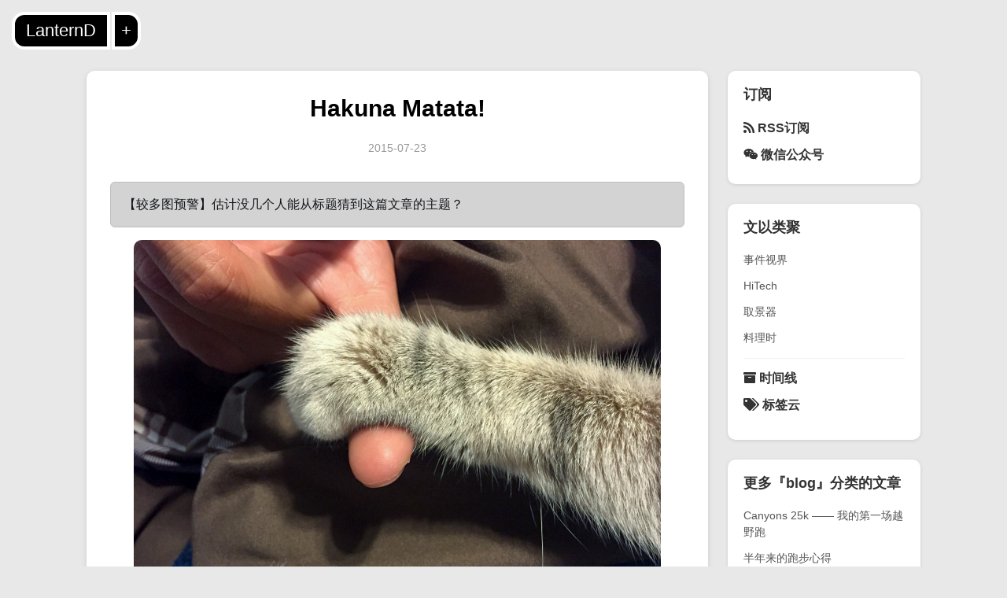

--- FILE ---
content_type: text/html; charset=utf-8
request_url: https://dlyang.me/hakuna-matata/
body_size: 12906
content:
<!DOCTYPE html>
<html>

<head>
    <!--    * Author: BeiYuu, Revised by: LanternD    -->
<meta charset="utf-8" />
<title>Hakuna Matata! | LanternD's Castle</title>
<meta name="author" content="LanternD" />
<meta name="renderer" content="webkit" />
<meta name="description" content="－ Survive Technically －" />
<meta
    name="viewport"
    content="width=device-width, initial-scale=1.0, minimum-scale=1.0"
/>
<meta
    name="google-site-verification"
    content="llr24tRM0DLZEvzkhyXfxmpLJF3RrA5w3qGR-KddOd8"
/>

<link
    rel="stylesheet"
    href="https://cdn.jsdelivr.net/npm/bootstrap@5.2.3/dist/css/bootstrap.min.css"
    integrity="sha384-rbsA2VBKQhggwzxH7pPCaAqO46MgnOM80zW1RWuH61DGLwZJEdK2Kadq2F9CUG65"
    crossorigin="anonymous"
/>
<link rel="stylesheet" href="/css/syntax.css" type="text/css" />
<link rel="stylesheet" href="/css/main.css" type="text/css" />
<link
    rel="stylesheet"
    href="https://use.fontawesome.com/releases/v5.0.13/css/all.css"
    integrity="sha384-DNOHZ68U8hZfKXOrtjWvjxusGo9WQnrNx2sqG0tfsghAvtVlRW3tvkXWZh58N9jp"
    crossorigin="anonymous"
/>
<link rel="shortcut icon" href="/img/favicon2.ico" type="image/x-icon" />
<link
    rel="alternate"
    type="application/atom+xml"
    title="Recent Entries"
    href="/rss.xml"
/>

<script src="https://cdnjs.cloudflare.com/ajax/libs/popper.js/2.9.2/umd/popper.min.js" type="d079c162b61ce6c2ae5584e3-text/javascript"></script>
<script src="https://code.jquery.com/jquery-3.7.1.min.js" integrity="sha256-/JqT3SQfawRcv/BIHPThkBvs0OEvtFFmqPF/lYI/Cxo=" crossorigin="anonymous" type="d079c162b61ce6c2ae5584e3-text/javascript"></script>
<script src="https://cdn.jsdelivr.net/npm/bootstrap@5.2.3/dist/js/bootstrap.min.js" integrity="sha384-cuYeSxntonz0PPNlHhBs68uyIAVpIIOZZ5JqeqvYYIcEL727kskC66kF92t6Xl2V" crossorigin="anonymous" type="d079c162b61ce6c2ae5584e3-text/javascript"></script>

<!-- Enable anchors -->
<script type="d079c162b61ce6c2ae5584e3-text/javascript" src="https://cdnjs.cloudflare.com/ajax/libs/anchor-js/5.0.0/anchor.min.js"></script>
<script type="d079c162b61ce6c2ae5584e3-text/javascript">
    // Add anchors on DOMContentLoaded
    document.addEventListener("DOMContentLoaded", function (event) {
        anchors.options = {
            icon: "⚓",
        };
        anchors.add("h2.page-h2");
        anchors.add("h3.page-h3");
        console.log(anchors.elements);
    });
</script>

</head>

<!-- Google tag (gtag.js) -->
<script async src="https://www.googletagmanager.com/gtag/js?id=G-6551MJ8JPH" type="d079c162b61ce6c2ae5584e3-text/javascript"></script>
<script type="d079c162b61ce6c2ae5584e3-text/javascript">
    window.dataLayer = window.dataLayer || [];
    function gtag(){dataLayer.push(arguments);}
    gtag('js', new Date());

    gtag('config', 'G-6551MJ8JPH');
</script>


<body>

    <nav class="navbar navbar-expand-md navbar-light fixed-top" style="display: none; background-color: #e9ecef;">
    <div class="container-fluid">
        <div class="navbar-header">
            <a class="navbar-brand ms-1 h1" href="/">LanternD</a>
        </div>
        <button type="button" class="navbar-toggler ml-auto" data-bs-toggle="collapse" data-bs-target="#myNavbar" aria-controls="navbarNav" aria-expanded="false" aria-label="Toggle navigation">
            <span class="navbar-toggler-icon"></span>
        </button>

        <div class="navbar-collapse collapse" id="myNavbar">
            <ul class="navbar-nav flex-row mt-sm-3 mt-md-0 ms-md-auto justify-content-between">
                <li class="nav-item ms-auto">
                    <a class="nav-link" href="/archive/" title="时间线"><i class="fa fa-archive fa-lg"></i> 归档</a>
                </li>
                <li class="nav-item">
                    <a class="nav-link" href="/tags/" title="标签云"><i class="fa fa-tags fa-lg"></i> 标签</a>
                </li>
                <li class="nav-item">
                    <a class="nav-link" href="https://t.dlyang.me" target="_blank" title="DY-Talk"><i class="fab fa-mastodon fa-lg"></i> DY-TK</a>
                </li>
                <li class="nav-item">
                    <a class="nav-link" href="https://instagram.com/lantern_d" target="_blank" title="My Instagram"><i class="fab fa-instagram fa-lg"></i> INS</a>
                </li>
                <li class="nav-item">
                    <a class="nav-link" href="/about/" title="关于我"><i class="fa fa-user fa-lg"></i> 关于</a>
                </li>
            </ul>
            <ul class="navbar-nav flex-row mt-ms-0 mt-md-0 ms-md-2 justify-content-between">
                <li class="nav-item ms-auto">
                    <a class="nav-link nav-toc" href="#" data-bs-toggle="modal" data-bs-target="#toc-modal" onclick="if (!window.__cfRLUnblockHandlers) return false; tocGenerator('#toc-container');" style="font-size: 18px;" data-cf-modified-d079c162b61ce6c2ae5584e3-=""><i class="fa fa-list-ul fa-lg"></i> 文章目录</a>
                </li>
            </ul>
        </div>
    </div>
</nav>


<div class="modal fade" id="toc-modal" tabindex="-1" aria-labelledby="toc-modal-label" aria-hidden="true">
    <div class="modal-dialog modal-dialog-scrollable">
        <div class="modal-content">
            <div class="modal-header">

                <button type="button" class="close btn btn-info" data-bs-dismiss="modal">&times;</button>
                <h3 class="modal-title"> 文章目录 - 引以为流觞曲水，列坐其次</h3>
            </div>

            <div class="modal-body" id="toc-container"></div>

            <div class="modal-footer">
                <button type="button" class="btn btn-default" data-bs-dismiss="modal" title="关闭导航栏">云开月明</button>
            </div>
        </div>

    </div>
</div>

<script src="/js/topnav-toc-gen.js" type="d079c162b61ce6c2ae5584e3-text/javascript"></script>

<script type="d079c162b61ce6c2ae5584e3-text/javascript">
    $(window).scroll(function() {
        var narrow_screen = $(this).width() < 992 ? true : false;
        if ($(this).scrollTop() > 200 && narrow_screen) {
            $('nav').fadeIn();
        } else {
            $('nav').fadeOut();
        }
    });
</script>


    <div class="home-menu">
    <div class="home-icon-con">
        <a class="home-menu-icon" href="/">LanternD</a>
        <a class="home-follow" href="#" title="More of this site">+</a>
    </div>
    <div class="home-contact">
      <ul>
        <li><a href="/guestbook/" style="margin-left:5px" title="留言板"><i class="fas fa-pencil-alt fa-lg" style="color:#FFF"></i> 留言</a></li>
        <li><a href="/about/" title="关于我"><i class="fa fa-user fa-lg" style="color:#FFF"></i> 关于</a></li>
        <a href="https://instagram.com/lantern_d" target="_blank" title="My Instagram"><i class="fab fa-instagram fa-lg" style="color:#FFF"></i> </a>
        <a href="https://t.dlyang.me" target="_blank" title="DY-Talk（我的自建微博）"><i class="fab fa-mastodon fa-lg" style="color:#FFF"></i> </a>
        <a href="https://telegram.me/lanternd" target="_blank" title="My Telegram"><i class="fab fa-telegram fa-lg" style="color:#FFF"></i> </a>
      </ul>
    </div>
</div>

<script type="d079c162b61ce6c2ae5584e3-text/javascript">
    (function($) {
        $('.home-follow').click(function(e) {
            e.preventDefault();

            if ($('.home-contact').is(':visible')) {
                $('.home-contact').slideUp(100);
            } else {
                $('.home-contact').slideDown(100);
            }
        });
    })(jQuery);
</script>


    <link rel="stylesheet" href="/js/prettify/prettify.css" />

<div id="content">
<div class="entry">
  <h1 class="entry-title"><a href="/hakuna-matata/" title="Hakuna Matata!">Hakuna Matata!</a></h1>
  <p class="entry-date">2015-07-23</p>
  
  <!-- <pre class="post-description">【较多图预警】估计没几个人能从标题猜到这篇文章的主题？</pre> -->
  <div class="alert alert-dark" role="alert">
    【较多图预警】估计没几个人能从标题猜到这篇文章的主题？
  </div>
  

  <!-- https://img-cdn.dlyang.me/Pic4Post/ -->

<p><img src="https://img-cdn.dlyang.me/Pic4Post/hakuna-matata/cat-hm-11.jpg" alt="Paw and finger" title="执子之爪" /></p>

<p>　看过我发的状态的朋友们应该知道是什么，RSS订阅的也有图一目了然。</p>

<p>　都没有提示的话——这篇文章介绍的是我刚领养了几天的猫，名叫Hakuna Matata。</p>

<p>　这篇日志就先写<strong>领回家之前</strong>的过程吧。</p>

<hr />

<h2 id="缘来">缘来</h2>

<p>　大概在我小学的时候我妈曾经从乡下带回来过一直中华田园猫，但是他比较不守规矩，经常在家里各种地方排便，爪子还比较锋利。在我妈被抓伤几次外加他有一次把翔拉在了枕头上之后他最后又被无奈地送了回去。</p>

<p>　从那之后我就再也没和猫有过过多的接触。初中高中都是住校，常见的只有老鼠没怎么有猫。</p>

<p>　我大概从大学开始就逐渐对猫咪产生了浓厚的兴趣，特别想养一只。</p>

<p>　（关于我为啥喜欢猫以后会写个日志说说）</p>

<p>　到了大二的暑假，我在宿舍外面的一个角落意外地发现了三只被遗弃的小猫，连走路都不太利索的，连续叫了三天也没有母猫过来管的样子。我把他们弄了回来，喂他们牛奶和猫粮，然后他们慢慢恢复了正常。不幸的是有一天晚上天气突然转冷，结果有两只悲惨地死了。只剩下一只活蹦乱跳的黑色虎斑猫。班上暑假还在留在学校的同学们一起承担了抚养的活，还和楼管阿姨打起了游击战。不过最后还是被发现了，不得不送走了她。一年后我们有幸在接着收养她的家里发现她仍精力充沛地到处乱跑。也算是没有遗憾了。</p>

<p>　大学宿舍不允许养宠物，我也没再打过猫咪的心思。</p>

<p>　直到最近。</p>

<hr />

<h2 id="缘往">缘往</h2>

<p>　美国这对于宠物的关照程度也算是「路人皆知」了。我对这样完善的体系也感到由衷的敬佩。</p>

<p>　在Lansing这片地方有个领养猫狗及一些小动物的中心叫<a href="http://cahs-lansing.org/">Capital Area Humane Society</a>（直接翻译是「首府区人道主义社区」），其实就是动物保护协会。这里专门负责收留流浪的或者被遣送来这里的猫狗，同时发布信息鼓励大家来领养它们。每天都有新的猫狗进来，每天也有很多人来围观，并可能带走其中不少。我关注过一段时间，巅峰时期猫咪的数量能够接近50只，到写日志这时候只有24只左右了。</p>

<p>　像这样的领养中心可能一个大点的城镇就会有一个。</p>

<p>　我那天先去了CAHS总部。靠里面的是关狗的笼子，一整个大区域都是，猫的则在入口附近。两间房就搞定了。</p>

<p>　我看了那里的许多猫，他们大部分都蛮不错的，还有几只年龄特别大的，可能有8、9岁了，都比较乖巧。之前我也有看中几只不错的喵，去到以后发现他们有的（大部分）并不能和其他猫相处，而我住的地方已经有一只黑猫，是下文会说到的Ozzy（Or Ozzie）。如果两只猫不能好好相处那也是个灾难，估计我会被折磨一段时间然后把猫送回CAHS。同时，我发现那里的猫数量并不多。工作人员告诉我并不是所有的猫都在CAHS总部，有七八只左右会送到附近不同镇上的宠物用品超市里面。</p>

<p>　出于猫之和平共处五项原则考虑，我决定<strong>再去另一个地方</strong>看看那儿的猫咪们。</p>

<hr />

<h2 id="缘在">缘在</h2>

<p>　我在位于Okemos的PetSmart里面看到了Hakuna Matata。</p>

<p><img src="https://img-cdn.dlyang.me/Pic4Post/hakuna-matata/cat-hm-12.jpg" alt="Website Info" title="Website Info of Hakuna Matata" /></p>

<p>　上面是介绍HM的信息页，下面的文字是上面的原文，被领养以后就从网站上删掉了。</p>

<blockquote>
  <p>Meet Hakuna Matata! Her name in Swahili means “No problems”, and once this pretty grey tabby finds a forever home, that will be true for her! She showed up as a stray, and was taken in for a short time by a family. They reported that Hakuna Matata is a calm, friendly and independent girl. She is also spayed, current on shot, and has a microchip. Why not stop in to meet her, to see if she would fit in with your family? Thank you for thinking adoption.</p>
</blockquote>

<p>　大意就是HM以前是流浪猫，被发现以后就送到CAHS了，之后被一个家庭收养过一段时间。据报告各方面表现良好，继续等着被收养。</p>

<p>　图中还有一些附加的信息，这里就给翻译出来了。比如：</p>

<ul>
  <li>品种：短毛家猫，混血</li>
  <li>年龄：1岁零17天</li>
  <li>性别：妹纸</li>
  <li>体型：中等</li>
  <li>颜色：灰</li>
  <li>绝育：Yes</li>
  <li>除爪：No</li>
  <li>收养时间：2015年7月1日</li>
</ul>

<p>　关于年龄，如果是从一出生就被收养的猫咪，则生日是已知的。如果是流浪猫，则先<strong>大概推断年龄</strong>，成年的猫一般是按年算，如果是年轻的猫一般能推断出是几个月大，然后按收容的日期往回推算，作为猫咪的生日。</p>

<p>　我领养的时间是7月18号，可以推算出工作人员把HM的生日定为了2014年的7月1日。</p>

<p><img src="https://img-cdn.dlyang.me/Pic4Post/hakuna-matata/cat-hm-1.jpg" alt="45 degree" title="45°" /></p>

<p>　我看到HM的时候她竟然在闷头大睡。惊喜的是介绍她的卡片上写着她<strong>能够和儿童和其他的猫和谐相处</strong>，但和狗的相容程度未知。我问了问工作人员能不能和她互动一下。</p>

<p>　结果她刚出笼就在我脚边转，一个劲蹭我裤子。我把手伸向她，她竟然主动把头凑过来又开始蹭我的手，蹭得心痒…我又看了看其他笼子里，其他的猫也都在睡觉。对比了一下信息，感觉HM是这几只里面最佳的，于是就决定收养之。</p>

<p><img src="https://img-cdn.dlyang.me/Pic4Post/hakuna-matata/cat-hm-4.jpg" alt="Normal H M" title="Normal H M" /></p>

<p>　CAHS的领养费是：</p>

<ul>
  <li>5个月及以下的Kittens，$125</li>
  <li>5个月以上，7年以下的，$50</li>
  <li>7岁以上的，$25</li>
</ul>

<p>　本来以为整个过程会很快的，但是事实证明还是有不少手续。PetSmart里的工作人员只有一个，手里拴着一只6个月大的狗，挺乖巧的。她手里有个列表，<strong>问了我不少问题</strong>，比如：</p>

<ul>
  <li>有一天你离开美国了你怎么处理猫咪；</li>
  <li>在你的国家是否允许养猫；</li>
  <li>你是否了解猫在运输过程中的相关规定；</li>
  <li>你预计一年在猫上的花费有多少；</li>
  <li>你是否向其他第三方付租金来住宿，如果是的话，该主人、机构是否允许养猫；</li>
  <li>家里是否有儿童，养没养有其他猫或者狗；</li>
  <li>猫咪主要养在室内还是室外；</li>
  <li>……</li>
</ul>

<p>　此外还有一堆<strong>注意事项，比如：</strong></p>

<ul>
  <li>怎么把新猫咪介绍给原有的猫咪；</li>
  <li>初期需要购置什么东西（给我列了个单子）；</li>
  <li>领养两周内和家附近的兽医联系上，并给猫做个检查；</li>
  <li>需要给猫加上ID Tag，介绍猫的名字，性别等基本信息，还有主人自己的联系方式等。如果有人在外面捡到了跑出去的猫咪，会和主人联系；</li>
  <li>猫体内植入芯片的作用：记录了猫咪的生日，ID等信息，如果猫被送回了CAHS或者其他动物救助中心，工作人员刷ID可以得到主人的信息并与主人联系；</li>
  <li>每天都提供足够的猫粮和干净的水；</li>
  <li>……</li>
</ul>

<p><img src="https://img-cdn.dlyang.me/Pic4Post/hakuna-matata/cat-hm-5.jpg" alt="Sleeping H M" title="Sleeping H M" /></p>

<p>　我不由得感叹，美国的动物保护快比人都做得到位了。要知道美国是没有身份证号这种东西的，平常用个驾照就可以畅通全美了。（这一点经常被拿来和中国的身份证系统作对比）</p>

<p>　我还向她验证了一个规矩——<strong>不能给宠物喂人吃的食物</strong>。她的回答是坚定的<strong>肯定</strong>。是的，这个我第一次听到的时候是比较吃惊的。像国内那样自己买条鱼给猫做顿大餐，或者喂点牛肉鸡肉什么的都是非法的。我还特地问了牛奶行不行，结果也是完全否定的回答，说断奶以后就不能再喂奶了，只提供清水就行。</p>

<p>　关于猫粮，这里已经有好多种。便宜的猫粮营养也够，材质比较粗糙，应该像人吃的米饭蔬菜水果一样作为最大比例的摄取。这种每天都要提供过量，管饱；更高级的零食（Treat）会比较美味，只能作为补充或者训练时候的奖励；更好的鱼罐头什么的就是一周吃一个就够了（大概大罐的能吃三天了）。</p>

<p><img src="https://img-cdn.dlyang.me/Pic4Post/hakuna-matata/cat-hm-6.jpg" alt="Hug the air and sleep" title="Hug the air and sleep" /></p>

<p>　聊天中我还了解了HM的一些<strong>背景信息</strong>，说她被发现的时候是在怀孕的状态，然后送到CAHS以后小猫咪生下来了，但是HM也被顺带做了绝育手术（好像有点小凄凉），还植入了个芯片。到现在为止HM还处于哺乳的阶段，工作人员表示过一阵肚子就会平了。由于做手术，她肚子的毛都被推平了，长出来还需要一段时间，综合各种原因就变成了上面几张图的样子。Anyway，作为一只猫来到这个世上，她也算有一个完整的「猫生」了。关于绝育，我是持赞同的态度的，关于这方面的观点很多，有机会我再阐述一下。她的孩子也已经被领养了，希望它们也能过得不错吧。</p>

<p>　回到流水账环节，填了一堆关于个人信息的表格以后进入交钱环节，加一个运送猫咪的箱子一共$55。在稍微冗长的等待过程中，我和她带的小狗（好像叫India，= =!）玩了会，下巴被她舔了两下结果一脸的湿润……</p>

<p>　不一会儿都搞定了，工作人员把一个纸箱交给了我，里面呆着安静的Hakuna Matata，真是<strong>猫如其名，让人省心</strong>。</p>

<p>　既然身在宠物超市里，我当然就顺水推舟把<strong>一堆东西买齐</strong>了：</p>

<ul>
  <li>一大袋猫粮，够吃一两个月；</li>
  <li>猫爬架，用来给猫磨爪；</li>
  <li>敞篷厕所及猫砂；</li>
  <li>一个小床；</li>
  <li>一个运送猫的袋子；</li>
  <li>装猫粮的盆，喝水的碗；</li>
  <li>ID Tag（上面某张图挂在脖子上的一条金鱼）；</li>
</ul>

<p>　超市结账出口的地方有个<strong>机器</strong>，专门在ID Tag上刻字的，让我叹为观止。竟然为这样的需求制作了一个自动化的机器，还有友好的人机交互界面。我把相关的信息输入以后，把Tag放上去，一道刺眼的激光开始在Tag上雕刻，不一会儿就完事了。真是相当开眼界。</p>

<p>　猫咪平安到家。</p>

<hr />

<h2 id="非尾声">非尾声</h2>

<p>　到了这我一直没有介绍Hakuna Matata的细节，尽管我已经传了好多张她的照片了，这部分打算留到下篇日志了。这篇流水账大概是给打算领养猫咪的朋友们一个参考了，还算稍微有点干货。</p>

<p>　拿一个常见的剪刀手「自拍」作为博文的结束……</p>

<p><img src="https://img-cdn.dlyang.me/Pic4Post/hakuna-matata/cat-hm-10.jpg" alt="Selfie" title="Selfie" /></p>



  <blockquote style="margin-bottom:1%">
    <p>
      <strong>LanternD</strong>  <br>
      <img align="left" src="/img/LanternD_Logo.png" width="217px" height="60px" alt="LanternD_Logo" title="LanternD's Signature"><br></p><br><br><br>
  </blockquote>

<hr>

<div class="footer-navi">
  <a href="/archive/"><i class="fa fa-archive"></i> 时间线</a>　
  <a href="/tags/"><i class="fa fa-tags"></i> 标签云</a>
</div>

<div class="post-tag">
  
  <i class="fa fa-tags"></i> 标签：
    
      <span class="label"><a href="/tags/#猫">猫</a></span>
    
      <span class="label"><a href="/tags/#领养">领养</a></span>
    
      <span class="label"><a href="/tags/#猫粮">猫粮</a></span>
    
      <span class="label"><a href="/tags/#罐头">罐头</a></span>
    
  

</div>


<hr>
<div class="pagination">
  <ul>
  
    <li class="prev"><a href="/runner-evolution/" title="上一篇：跑者进化路">&larr; 后顾-跑者进化路</a></li><br><br>
  

  
    <li class="next"><a href="/hakuna-matata-2/" title="下一篇：Hakuna Matata - Chapter II">Hakuna Matata - Chapter II-前瞻 &rarr;</a></li><br><br>
  
  </ul>
  <hr>
</div>

<script type="d079c162b61ce6c2ae5584e3-text/javascript">

 /* All the code for the comment section */

 // Disqus js code START
 var disqus_config = function() {
   this.page.url = 'https://dlyang.mehakuna-matata/';
   this.page.identifier = 'hakuna-matata';
 };

 function toggleDisqusComments(container) {
   if ($(container).has("iframe").length > 0) {
     var iframe_id = $(container + " iframe").attr("id");
     $(container + " iframe#" + iframe_id).toggle("fast", "linear");
     return;
   }

   (function() {
     var d = document,
         s = d.createElement('script');
     s.src = 'https://lanternd.disqus.com/embed.js';
     s.setAttribute('data-timestamp', +new Date());
     (d.head || d.body).appendChild(s);
   })();

 }
 // Disqus code END


 //  Commento js code START

 function toggleCommentoComments(container) {
   if ($(container).has(" #commento-main-area").length > 0) {
     // Subsequent clicks
     $(container + " #commento").toggle("fast", "linear");
     return;
   } else {
     // First click
     window.commento.main();
   }
 }
 //  Commento js code END

 // Enable bootstrap CSS tooltip option.
 $(function() {
   $('[data-toggle="tooltip"]').tooltip()
 })
</script>

<script defer src="https://commento.dlyang.me/js/commento.js" data-auto-init="false" data-css-override="https://dlyang.me/css/commento-css-override.css" type="d079c162b61ce6c2ae5584e3-text/javascript"></script>
<noscript>Please enable JavaScript to load the comments.</noscript>


<!-- Put the "ld-comment-container" DIV to wherever the comment blocks are shown. -->

<div class="post-footer">
  <div class="ld-comment-container">
    <div id="disqus_container">
      <div style="margin-bottom:20px" class="right"></div>
      <a href="#comment-disqus" class="comment" onclick="if (!window.__cfRLUnblockHandlers) return false; toggleDisqusComments('#disqus_container');" data-cf-modified-d079c162b61ce6c2ae5584e3-="">
        查看 <strong>Disqus</strong> 评论
      </a>
      <div id="comment-tips-tooltip">
        <a href="#comment-tips" class="comment-tips" data-bs-html="true" data-toggle="tooltip" title="请优先使用 Disqus，但需要翻墙。<br><br>如果👆 Disqus 加载不出来可以用👇 Commento。<br><br>支持 Markdown 语法。匿名评论无需注册但要审核，欢迎在评论后留下称呼方式。">评论区 Tips</a>
      </div>
      <!-- <span class="comment-count">（<a href="https://dlyang.mehakuna-matata/#disqus_thread" style="font-size:18px;">0</a>）</span> -->
      <div id="disqus_thread"></div>
    </div>

    <div id="commento_container">
      <div id="cmt_container">
        <a href="#comment-commento" class="comment" onclick="if (!window.__cfRLUnblockHandlers) return false; toggleCommentoComments('#commento_container');" data-cf-modified-d079c162b61ce6c2ae5584e3-="">
          查看<strong>Commento</strong>评论
        </a>
      </div>
      <div id="commento"></div>

    </div>
  </div>
</div>

</div>

<div class="sidenav">
    <h2>订阅</h2>
    <a href="/rss.xml" class="rss"><i class="fa fa-rss"></i> <strong>RSS订阅</strong></a>
    <a href="#wechat-modal" class="rss" data-bs-toggle="modal" data-bs-toggle="modal" style="margin-top: 10px; margin-bottom: 5px;"><i class="fab fa-weixin"></i> <strong>微信公众号</strong></a>

</div>

<div id="wechat-modal" class="modal fade" role="dialog">
    <div class="modal-dialog">
        <!-- Modal content-->
        <div class="modal-content">
            <div class="modal-header">
                <button type="button" class="close btn btn-info" data-bs-dismiss="modal">&times;</button>
                <h3 class="modal-title">微信公众号</h3>
            </div>
            <div class="modal-body">
                <figure>
                    <img src="/img/wx-QRCode.jpg" alt="WeChat QR Code" align="middle" />
                    <figcaption align="middle">扫描二维码即可关注。</figcaption>
                </figure>
                <br>
                <p>　公众号只推送摘要和链接，仅用于提醒新文章发表，不会全文转发。在文章中点击「阅读原文」即可跳转到 Blog 主页面。</p>
                <p>　相关文章：《<a href="/wechat-mp-reincarnation/">微信公众平台的重新启用和感想</a>》</p>
            </div>
            <div class="modal-footer">
                <button type="button" class="btn btn-default" data-bs-dismiss="modal" title="关闭导航栏">云开月明</button>
            </div>
        </div>

    </div>
</div>

<div class="sidenav">

    <h2>文以类聚</h2>
    <ul class="artical-list">
        <li><a href="/event-horizon">事件视界</a></li>
        <li><a href="/hitech">HiTech</a></li>
        <li><a href="/viewfinder">取景器</a></li>
        <li><a href="/cuisine">料理时</a></li>
        <hr>
        <li><a href="/archive">
                <h3><i class="fa fa-archive"></i> <strong>时间线</strong></h3>
            </a></li>
        <li><a href="/tags">
                <h3><i class="fa fa-tags"></i> <strong>标签云</strong></h3>
            </a></li>
    </ul>

</div>

<div class="sidenav">
    <h2>更多『blog』分类的文章</h2>
    <ul class="artical-list">
        
        
        <li><a href="/canyons-25k-2025/">Canyons 25k —— 我的第一场越野跑</a></li>
        
        <li><a href="/running-memoir-past-half-year/">半年来的跑步心得</a></li>
        
        <li><a href="/2024-recapitulation/">2024 年度总结</a></li>
        
        <li><a href="/10-years-as-blogger-how-to-improve-writing-skills/">博客十周年：如何提升自己的写作水平</a></li>
        
        <li><a href="/hippie-barber/">嬉皮士理发师</a></li>
        
        <li><a href="/oleander-as-a-tetrahedron/">夹竹桃：四面体</a></li>
        
        <li><a href="/wanderer-in-a-cold-damp-night/">冷雨夜的自由行</a></li>
        
        <li><a href="/long-long-hair-for-a-long-time/">长发一年半载</a></li>
        
        <li><a href="/know-your-privilege/">你的 Privilege 是什么</a></li>
        
        <li><a href="/rotation-generated-noise/">这世上的热闹，出自旋转</a></li>
        
        <li><a href="/memoir-in-grid/">涂格子 —— 记忆碎片整理</a></li>
        
        <li><a href="/list-of-my-subscriptions/">盘点我的订阅服务</a></li>
        
        <li><a href="/my-first-half-marathon/">我的第一个半马</a></li>
        
        <li><a href="/create-consume-and-gaming/">生产、消费、博弈</a></li>
        
        <li><a href="/2022-recapitulation/">2022 年度总结</a></li>
        

        
    </ul>
</div>

</div>


    <!-- Deal with anchor links -->
    <!-- TODO: merge topnav-toc-gen.js to anchor-link.js in the future -->
    <script type="d079c162b61ce6c2ae5584e3-text/javascript" src="/js/anchor-link.js"></script>

    

    <!-- Back to top button -->
    <div class="back-top" style="display: none;" title="返回顶部">
  <button class="btn btn-primary" style="color:#0e0e0e">
    <i class="fa fa-lg fa-chevron-up" style="color:#0e0e0e"></i>
  </button>
</div>

<script type="d079c162b61ce6c2ae5584e3-text/javascript">
    $(window).bind("scroll", function() {

        var scrollTopNum = $(document).scrollTop(),
            winHeight = $(window).height(),
            returnTop = $("div.back-top"),
            topNav = $("nav"); //Navibar on the top

        (scrollTopNum > 300) ? returnTop.fadeIn("fast"): returnTop.fadeOut("fast");

        if (!-[1, ] && !window.XMLHttpRequest) {
            returnTop.css("top", scrollTopNum + winHeight - 500);
        }
    });

    $('div.back-top').click(function() {
        $('html, body').animate({
            scrollTop: 0
        }, 500);
    });
</script>


    <script type="d079c162b61ce6c2ae5584e3-text/javascript" src="/js/post.js"></script>

<script src="/cdn-cgi/scripts/7d0fa10a/cloudflare-static/rocket-loader.min.js" data-cf-settings="d079c162b61ce6c2ae5584e3-|49" defer></script><script defer src="https://static.cloudflareinsights.com/beacon.min.js/vcd15cbe7772f49c399c6a5babf22c1241717689176015" integrity="sha512-ZpsOmlRQV6y907TI0dKBHq9Md29nnaEIPlkf84rnaERnq6zvWvPUqr2ft8M1aS28oN72PdrCzSjY4U6VaAw1EQ==" data-cf-beacon='{"version":"2024.11.0","token":"f33e2d4a02064ef3916397a23da6dfe7","r":1,"server_timing":{"name":{"cfCacheStatus":true,"cfEdge":true,"cfExtPri":true,"cfL4":true,"cfOrigin":true,"cfSpeedBrain":true},"location_startswith":null}}' crossorigin="anonymous"></script>
</body>

</html>


--- FILE ---
content_type: text/css; charset=utf-8
request_url: https://dlyang.me/css/main.css
body_size: 5840
content:
@charset "UTF-8";
html {
  color: #000;
}

body,
div,
dl,
dt,
dd,
ul,
ol,
li,
h1,
h2,
h3,
h4,
h5,
h6,
pre,
code,
form,
fieldset,
legend,
input,
textarea,
p,
blockquote,
th,
td,
hr,
button,
article,
aside,
details,
figcaption,
figure,
footer,
header,
hgroup,
menu,
nav,
section {
  margin: 0;
  padding: 0;
}

article,
aside,
details,
figcaption,
figure,
footer,
header,
hgroup,
menu,
nav,
section {
  display: block;
}

body,
button,
input,
select,
textarea {
  font-size: 12px/1.5;
}

input,
select,
textarea {
  font-size: 100%;
}

table {
  border-collapse: collapse;
  border-spacing: 0;
}

th {
  text-align: inherit;
}

fieldset,
img,
a img {
  border-width: 2px;
  border-color: #f5f5f5;
  border-radius: 1px;
}

iframe {
  display: block;
}

abbr,
acronym {
  border: 0;
  font-variant: normal;
}

del {
  text-decoration: line-through;
}

address,
caption,
cite,
code,
dfn,
th,
var {
  font-style: normal;
  font-weight: 500;
}

ol,
ul {
  list-style: none;
}

caption,
th {
  text-align: left;
}

h1,
h2,
h3,
h4,
h5,
h6 {
  font-size: 100%;
  font-weight: 500;
}

q:before,
q:after {
  content: "";
}

sup {
  vertical-align: text-top;
}

sub {
  vertical-align: text-bottom;
}

pre code {
  /*to prevent the code from text wrapping*/
  white-space: pre;
}

.clearfix:after {
  visibility: hidden;
  display: block;
  font-size: 0;
  content: " ";
  clear: both;
  height: 0;
}

.clearfix {
  zoom: 1;
}

body .hide {
  display: none;
}

.left,
.right {
  display: inline;
}

.left {
  float: left;
}

.right {
  float: right;
}

table th,
table td {
  padding: 8px;
  line-height: 20px;
  min-width: 70px;
  vertical-align: top;
  border-top: 1px solid #ddd;
  border-bottom: 1px solid #ddd;
}

table {
  margin-bottom: 20px;
  max-width: 100%;
  border-collapse: collapse;
  border-spacing: 0;
  display: table;
  border-color: gray;
}

a {
  color: #4a75b5;
  text-decoration: none;
  outline: none;
}

a:hover {
  text-decoration: underline;
}

a.external {
  padding-right: 13px;
  background: url("/img/icons.gif") no-repeat right 1px;
}

a.external:hover {
  background-position: right -15px;
}

h2 {
  font-size: 22px;
  font-weight: bold;
  margin-bottom: 25px;
}

h2.page-h2 {
  color: #323232;
}

h2.page-h2:before {
  content: "⌬";
  margin-left: -17px;
  padding-right: 8px;
}

h3.page-h3 {
  color: #18453b;
}

h3 {
  font-size: 18px;
  font-weight: bold;
  margin-bottom: 25px;
}

h3.page-h3:before {
  content: "🍥";
  margin-left: -18px;
  padding-right: 8px;
}

h4,
h5,
h6 {
  font-weight: bold;
  margin-bottom: 15px;
}

p {
  margin-bottom: 30px;
  line-height: 1.8em;
}

code {
  background: #eee;
  border: 1px solid #ccc;
  padding: 0 5px;
  font-family: "Courier";
  line-height: 14px;
  font-size: 14px;
  word-wrap: break-word;
}

pre {
  background-color: #000;
  padding: 15px;
  overflow: auto;
  margin-bottom: 40px;
  word-wrap: normal;
  font-size: 14px;
  border: 1px solid #eee;
  -webkit-border-radius: 4px 4px 4px 4px;
  -moz-border-radius: 4px 4px 4px 4px;
  border-radius: 4px 4px 4px 4px;
  color: #b9bdb6;
  margin-top: -20px;
}

h4 + pre,
h3 + pre {
  margin-top: 20px;
}

pre code {
  background-color: transparent;
  border: none;
  padding: 0px;
  word-wrap: normal;
}

pre ol {
  margin-left: 25px;
  list-style-type: decimal;
}

#content {
  width: 1060px;
  margin: 90px auto 60px;
  min-height: 400px;
  height: auto !important;
  height: 400px;
}

/* added in 2021.09.08. Image caption*/
img + em {
  display: block;
  text-align: center;
  font-style: italic;
  font-weight: 450;
}

em {
  font-style: italic;
  font-weight: 300;
}

/* scroll bar - general */
::-webkit-scrollbar {
  width: 8px;
  margin-right: 2px;
}

/* scroll bar - horizontal */
::-webkit-scrollbar:horizontal {
  height: 8px;
  margin-bottom: 2px;
}

/* scroll bar - outer track */
::-webkit-scrollbar-track {
  border-radius: 8px;
}

/* scroll bar - inner track */
::-webkit-scrollbar-track-piece {
  background-color: #eeeeee;
  border-radius: 8px;
}

/* scroll bar - bar itself */
::-webkit-scrollbar-thumb {
  width: 10px;
  border-radius: 5px;
  background: #bababa;
}

/* scroll bar - hover */
::-webkit-scrollbar-thumb:hover {
  background: #6d6d6d;
}

.post-footer {
  padding-top: 10px;
}

hr {
  margin-top: 15px;
  margin-bottom: 15px;
  border: 0;
  border-top: 1px solid #ccc;
}

/* About page icon format */
blockquote .about-icon a i {
  color: #1c463c;
}

blockquote .about-icon a {
  background: transparent;
}

blockquote {
  padding: 10px 10px;
  margin: 0 0 20px;
  font-size: 16px;
  border-left: 5px solid #eee;
}

/* Selected text color */
::selection {
  background: #d5d5d5;
  color: #000;
}

::-moz-selection {
  background: #d5d5d5;
  color: #000;
}

::-webkit-selection {
  background: #d5d5d5;
  color: #000;
}

.alert.alert-dark::selection {
  background: #949494;
  color: #000;
}

.btn {
  display: inline-block;
  margin-bottom: 0;
  font-weight: normal;
  text-align: center;
  vertical-align: middle;
  cursor: pointer;
  background-image: none;
  border: 1px solid transparent;
  white-space: nowrap;
  padding: 6px 12px;
  font-size: 14px;
  line-height: 1.42857143;
  border-radius: 4px;
  -webkit-user-select: none;
  -moz-user-select: none;
  -ms-user-select: none;
  user-select: none;
}

.highlight ol li {
  margin-bottom: 0px;
  list-style: decimal;
  line-height: 2em;
}

@-ms-viewport {
  width: device-width;
}
.visible-s,
.visible-m,
.visible-l {
  display: none;
}

blockquote .highlighter-rouge {
  margin-top: 2em;
  margin-bottom: -1em;
}

body {
  font-family: "PingFang SC", "Microsoft YaHei", "微软雅黑", "Noto Sans CJK SC", "WenQuanYi Micro Hei", "Helvetica Neue", Helvetica, Arial, sans-serif;
  font-size: 16px;
}

.sidenav {
  width: 245px;
  background: #fff;
  float: right;
  border-radius: 10px;
  padding: 20px;
  margin-bottom: 25px;
  box-shadow: 0 1px 4px #ccc;
}

.sidenav h1 {
  font-weight: bold;
  color: #222;
  margin-bottom: 15px;
}

.sidenav h2 {
  font-size: 18px;
  color: #333;
  margin-bottom: 20px;
}

.sidenav h3 {
  font-size: 16px;
  color: #333;
  margin-bottom: 15px;
}

.sidenav ul {
  margin-bottom: 15px;
}

.sidenav li {
  margin-bottom: 12px;
  word-break: break-all;
}

.sidenav a {
  color: #555;
  font-size: 14px;
  display: block;
}

.sidenav .rss {
  font-size: 16px;
  color: #333;
}

/* sidenav TOC */
#menuIndex {
  overflow: auto;
}

#menuIndex a {
  display: block;
  padding: 2px 0;
}

#menuIndex a:hover {
  text-decoration: none;
}

#menuIndex ul {
  margin-bottom: 10px;
}

#menuIndex ul li {
  font-size: 12px;
  margin-bottom: 5px;
  margin-top: 4px;
  word-wrap: break-word;
  padding-left: 5px;
}

#menuIndex ul li.on {
  background-color: #f5f5f5;
}

#menuIndex li.h1 {
  padding-left: 0;
  margin-bottom: 10px;
  margin-top: -5px;
}

#menuIndex li.h1 a {
  font-size: 18px;
  font-weight: bold;
  line-height: 1.3em;
}

#menuIndex li.h3 {
  padding-left: 10px;
  margin-top: 0px;
}

.ld-comment-container {
  display: inline-block;
  width: 100%;
}

#comment-tips-tooltip {
  display: inline-block;
  float: right;
  margin-right: 40px;
  padding: 0px 6px;
  border: 1px solid rgba(185, 187, 243, 0.8);
  border-radius: 8px;
}

#comment-tips-tooltip a.comment-tips {
  font-size: 14px;
}

#commento_container a.comment {
  font-size: 18px;
  background: transparent;
}

#commento_container {
  font-size: 14px;
  margin-bottom: 10px;
  margin-top: 5px;
}

#disqus_container {
  font-size: 14px;
  margin-bottom: 10px;
  margin-top: 38px;
}

#disqus_container a.comment {
  font-size: 18px;
  background: transparent;
}

#disqus_container span.comment-count {
  font-size: 18px;
  color: #4A75B5;
}

.commento-root .commento-avatar-img {
  margin-top: 0px;
  margin-bottom: 0px;
  border-radius: 30%;
}

.commento-root .commento-submit-button {
  background: #3ba2c1;
  width: 110px;
  border-radius: 10px;
}

.commento-root textarea {
  border-radius: 10px;
  min-width: 300px;
}

.commento-root .commento-login .commento-login-text {
  margin-right: 0px;
  padding-right: 16px;
  text-transform: uppercase;
  height: 25px;
}

.commento-root .commento-login {
  width: 30%;
  float: initial;
  margin-left: auto;
}

.commento-root .commento-logged-container {
  margin-top: 5px;
  height: 50px;
  margin-bottom: 5px;
}

.commento-root .commento-logged-container .commento-logged-in-as .commento-name {
  top: 12px;
  left: 49px;
  font-size: 19px;
  color: #393a52;
}

.commento-root .commento-logged-container .commento-profile-button {
  color: #5b6269;
  font-size: 14px;
  padding-top: 16px;
}

.commento-root .commento-button-margin {
  margin-bottom: 60px;
}

.commento-root #commento-pre-comments-area {
  height: 5px;
}

.commento-root .commento-markdown-button {
  display: none;
}

.commento-root .commento-comments {
  margin-top: 7px;
}

.commento-root .commento-footer .commento-logo-container {
  float: none;
}

.commento-root .commento-footer .commento-logo-container .commento-logo {
  width: 150px;
  float: right;
}

.commento-root .commento-footer {
  margin: 14px 0 14px;
  padding-right: 6px;
  height: 18px;
}

.commento-comments .commento-card {
  border-left: 1px solid rgb(111, 111, 111) !important;
}

@media screen and (max-width: 512px) {
  .commento-root {
    width: 104%;
    margin-left: -2%;
  }
  .commento-root .commento-logged-container .commento-logged-in-as {
    height: 40px;
  }
  .commento-root .commento-textarea-container {
    margin-top: 40px;
  }
}
@media screen and (max-width: 368px) {
  .commento-root {
    width: 104%;
    margin-left: -2%;
  }
  .commento-root .commento-logged-container .commento-logged-in-as {
    height: 61px;
  }
  .commento-root .commento-textarea-container {
    margin-top: 60px;
  }
}
.home-menu {
  position: absolute;
  top: 15px;
  left: 15px;
  z-index: 5;
  font-size: 0;
}

.home-menu-icon {
  line-height: 40px;
  border: 4px solid #FFF;
  border-top-left-radius: 16px;
  border-bottom-left-radius: 16px;
  padding: 0 14px;
  display: inline-block;
  color: #FFF;
  font-size: 22px;
  background: #000;
}

.home-follow {
  margin-left: 2px;
  border: 4px solid #FFF;
  border-top-right-radius: 16px;
  border-bottom-right-radius: 16px;
  line-height: 40px;
  padding: 0 8px;
  display: inline-block;
  color: #FFF;
  font-size: 22px;
  background: #000;
}

.home-menu-icon:hover,
.home-follow:hover {
  color: #FFF;
  text-decoration: none;
}

.home-contact {
  color: #FFF;
  width: 167px;
  margin-top: 2px;
  border: 4px solid #FFF;
  border-radius: 10px 10px 20px 20px;
  background: #000;
  padding: 13px 0 8px;
  text-align: center;
  display: none;
}

.home-contact a {
  min-width: 30%;
  height: 34px;
  display: inline-block;
  color: #FFFFFF;
  font-size: 18px;
}

.home-contact img {
  width: 18px;
  border-width: 2px;
  border-color: #f5f5f5;
  border-radius: 1px;
}

.home-contact i {
  margin-right: 3px;
}

.pagination {
  display: block;
  height: 65px;
  margin-top: 10px;
}

.pagination hr {
  margin-top: 0px;
}

.pagination .prev,
.pagination .next {
  border-radius: 10px;
  font-size: 14px;
  background-color: #f5f5f5;
  display: inline-block;
  padding: 2px 10px 2px 10px;
}

.pagination ul {
  margin-left: 2%;
  margin-bottom: 0px !important;
}

.pagination .prev {
  float: left;
}

.pagination .next {
  float: right;
  margin-right: 3%;
}

.pagination a:hover {
  text-decoration: none;
}

.pagination .disabled {
  background-color: #ed8a8a;
  border-radius: 10px;
  font-size: 14px;
  display: inline-block;
  padding: 2px 5px 2px 5px;
  margin-bottom: 7px;
}

.index-pagination {
  display: block;
  width: 80%;
  margin-top: 100px;
  margin-left: 2%;
  padding-bottom: 50px;
}

.index-pagination .prev,
.index-pagination .next {
  border-radius: 10px;
  font-size: 20px;
  background-color: #cdcdcd;
  display: inline-block;
  padding: 4px 10px 4px 10px;
}

.index-pagination ul {
  margin-left: 14%;
  display: inline-block;
  width: 100%;
}

.index-pagination .prev {
  margin-right: 3%;
}

.index-pagination .page .current-page {
  background-color: #898989;
  border-radius: 10px;
  font-size: 20px;
  padding: 4px 10px 4px 10px;
  margin-bottom: 10px;
}

.index-pagination .page {
  background-color: #f5f5f5;
  border-radius: 10px;
  font-size: 20px;
  display: inline-block;
  padding: 4px 10px 4px 10px;
  margin-bottom: 10px;
  margin-right: 2%;
}

.index-pagination .next {
  /*float: right;*/
  /*margin-left: 3%;*/
  display: inline-block;
}

.index-pagination a:hover {
  text-decoration: none;
}

.index-pagination .disabled {
  background-color: #ed8a8a;
  border-radius: 10px;
  font-size: 20px;
  display: inline-block;
  padding: 4px 10px 4px 10px;
  margin-bottom: 10px;
  margin-right: 2%;
  margin-left: 1%;
}

#top-toc-table .h1 {
  font-size: 20px;
  font-weight: bold;
}

#top-toc-table .toc-h2 {
  font-size: 18px;
  margin: 5px 0px 10px 5px;
}

#top-toc-table .toc-h3 {
  font-size: 16px;
  margin: 5px 0px 10px 5px;
}

li.toc-h3 {
  margin-left: 5px;
}

nav .navbar {
  width: 100%;
  position: absolute;
  top: 0;
  right: 0;
}

.affix {
  width: 100% !important;
  top: 0;
  right: 0;
  z-index: 4;
}

nav ul li a {
  color: #060606 !important;
  font-size: 17px;
}

nav ul li i {
  color: #777;
}

.navbar-collapse li {
  display: inline-block !important;
  float: right;
}

nav ul li.nav-item {
  margin-left: 15px;
}

a.navbar-brand {
  font-size: 22px;
  border-radius: 10px;
  border: 2px solid #ccc;
  padding-left: 10px;
  padding-right: 10px;
  color: #333;
}

/* return to top button */
.back-top {
  display: block;
  width: 45px;
  height: 34px;
  border-radius: 4px;
  position: fixed;
  right: 20px;
  bottom: 20px;
  background-color: #fafafa !important;
}

.back-top .btn {
  background-color: #fafafa !important;
}

.STLContainer {
  display: block;
  height: 350px;
  width: 60%;
  border: 1px solid #999;
  border-radius: 18px;
  overflow: hidden;
  margin: 0 auto;
  position: relative;
}

@media (max-width: 500px) {
  .STLContainer {
    width: 300px;
  }
}
.STLCaption {
  text-align: center;
  background: rgba(255, 255, 255, 0.8);
  padding: 0.5em 0;
  font-size: 16px;
  color: #555;
  width: 60%;
  max-width: 300px;
  margin: 10px auto 0 auto;
}

.index-content {
  background: #FFF;
}

.index-content .aside {
  position: fixed;
  top: 0;
  left: 0;
  width: 30%;
  height: 100%;
  max-width: 500px;
  background: #000;
  box-shadow: inset -1px 0 0 rgba(0, 0, 0, 0.3);
  background-size: cover;
  background-position: 50% 50%;
}

.col1 .aside {
  /*main index*/
  background-image: url("/img/aside1.jpg");
}

.col2 .aside {
  /*hi tech*/
  background-image: url("/img/aside2.jpg");
}

.col3 .aside {
  /*viewfinder*/
  background-image: url("/img/aside3.jpg");
}

.col4 .aside {
  /*cuisine*/
  background-image: url("/img/aside4.jpg");
}

.col5 .aside {
  /*event-horizen*/
  background-image: url("/img/aside5.jpg");
}

.index-content .section {
  margin-left: 30%;
  padding-top: 80px;
  padding-right: 10%;
  max-width: 1024px;
}

.index-content .artical-list {
  width: 70%;
  margin: 0 auto;
}

.index-content .artical-list li {
  margin-bottom: 70px;
  font-size: 18px;
}

.index-content h2 {
  font-size: 20px;
  margin-bottom: 15px;
  word-break: break-all;
}

.index-content h2 a {
  color: #444;
}

.index-content h2 a:hover {
  color: #E50053;
  text-decoration: none;
}

.index-content .title-desc {
  color: #999;
  font-size: 14px;
  line-height: 1.6em;
}

.index-content .artical-cate {
  width: 70%;
  margin-left: 15%;
  max-width: 600px;
}

.index-content .artical-cate li {
  display: inline-block;
  *float: left;
  zoom: 1;
  font-size: 18px;
  width: 18%;
  cursor: pointer;
}

.index-content .artical-cate li a,
.index-content .artical-cate li a:visited {
  display: inline-block;
  zoom: 1;
  color: #000;
  width: 100%;
}

.index-content .artical-cate li a:hover {
  text-decoration: none;
}

.index-content .artical-cate li.on span {
  color: red;
}

.index-content .cate-bar {
  height: 3px;
  width: 70%;
  margin: 0 auto;
  margin-bottom: 100px;
}

.index-content #cateBar {
  display: inline-block;
  zoom: 1;
  height: 3px;
  background: red;
  position: relative;
  width: 0;
}

.entry {
  margin-bottom: 80px;
  width: 790px;
  border-radius: 10px;
  float: left;
  background: #fff;
  padding: 30px;
  box-shadow: 0 2px 6px #ccc;
  min-height: 440px;
}

.entry-title,
.entry-title a {
  font-size: 30px;
  font-weight: bold;
  margin-bottom: 6px;
  color: #000;
  text-align: center;
  word-wrap: break-word;
}

.entry-title a:hover {
  text-decoration: none;
}

.entry-date {
  text-align: center;
  color: #999;
  margin-bottom: 30px;
  margin-top: 20px;
  font-size: 14px;
}

.entry ul {
  margin-bottom: 12px;
  margin-left: 25px;
}

.entry p + ul {
  margin-top: -20px;
}

.entry ul li {
  margin-bottom: 5px;
  list-style: disc;
  line-height: 2em;
}

.entry ol {
  margin-bottom: 25px;
  margin-left: 25px;
}

.entry ol li {
  margin-bottom: 5px;
  list-style: decimal;
  line-height: 2em;
}

.entry blockquote {
  padding: 10px 10px;
  margin: 0 0 20px;
  font-size: 15px;
  border-left: 5px solid #eee;
}

.entry blockquote p {
  margin-bottom: 15px;
  line-height: 1.7em;
  color: #656565;
  font-size: 15px;
}

.entry div#bq-about p {
  margin-bottom: 1.5em;
  line-height: 1.5em;
  margin-left: 0.8em;
}

.entry div#bq-about-edu p {
  margin-bottom: 0.5em;
  line-height: 1.5em;
  margin-left: 0.8em;
}

.entry .about-title {
  font-size: 27px;
  font-weight: bold;
  margin-bottom: 15px;
  color: #000;
  text-align: left;
  word-wrap: break-word;
}

.entry img {
  max-width: min(95%, 670px);
  display: block;
  margin: 10px auto;
  border-width: 2px;
  border-color: #f5f5f5;
  border-radius: 10px;
}

.entry div.post-tag a {
  font-size: 14px;
  font-weight: normal;
}

.entry div.post-tag span.label {
  background-color: #f1f1f1;
  border-radius: 5px;
  padding: 5px;
  margin: 2px 2px;
}

.footer-navi {
  text-align: right;
  margin-right: 4%;
  margin-bottom: -25px;
}

.footer-navi a {
  color: #868686;
  text-decoration: none;
}

.post-tag {
  line-height: 30px;
}

ul.cuisine-container {
  margin-left: 0px;
  margin: 40px 0;
  padding: 0;
  background: url("/img/timeline-background.png") repeat-y scroll 30px 0 transparent;
}

ul.cuisine-container li.dish-container {
  list-style: none;
}

.cuisine-date {
  background-color: #ff9966;
  border-radius: 30%;
  width: 65px;
  height: 55px;
  margin-left: 10px;
}

.cuisine-date span {
  display: inline-block;
  padding-top: 19%;
  padding-left: 7%;
  color: #ffffff;
  font-size: 1.5em;
  font-weight: bolder;
}

div .cuisine-title {
  margin-top: -2.6em;
  margin-left: 0.5em;
}

div .cuisine-title h2 {
  display: inline-block;
  padding-left: 2.5em;
  font-size: 2em;
  width: 80%;
  color: #694816;
  margin-bottom: 0.5em;
}

@media screen and (max-width: 750px) {
  /* Timeline Series adjustment for small screen */
  ul.cuisine-container {
    background: url("/img/timeline-background.png") repeat-y scroll 0px 0 transparent;
  }
  .cuisine-date {
    margin-left: -20px;
  }
  div .cuisine-title h2 {
    padding-left: 2.5em;
  }
  div .cuisine-title {
    margin-top: -2.8em;
  }
}
.cuisine-photo img {
  margin-left: 15%;
  width: 80%;
  border-radius: 15px;
}

.cuisine-info {
  margin-left: 15%;
}

/* Tag cloud */
.listing {
  list-style-type: none;
  margin: 30px 3% 10px 7%;
}

.listing ul,
.listing ul li {
  list-style-type: none;
}

.entry .listing-item,
.entry .listing-seperator {
  list-style-type: none;
}

.listing-item a {
  padding: 0.2em 2em;
}

.listing-item time {
  color: #768185;
  padding-left: 2.2em;
  font-family: "Verdana", sans-serif;
}

.listing-seperator {
  font-weight: bold;
  color: #3f4142;
}

.listing-item-a,
.listing-seperator {
  font-family: "Verdana", "Microsoft YaHei", sans-serif;
}

.listing #tag-post-list {
  list-style-type: none;
  margin-left: 7%;
  margin-top: 20px;
}

#tag_could {
  width: 90%;
  margin: 40px 0 40px;
  margin-left: 5%;
  line-height: 2em;
}

#tag_cloud a {
  text-decoration: none;
}

#tag_cloud a:hover {
  text-decoration: none;
}

.poem {
  font-family: "STFangsong";
  text-align: center;
  font-size: 20px;
}

.poem h6 {
  font-size: 25px;
}

/* Cuisine Post Layout */
.tooltip.top {
  z-index: 3;
}

.tooltip-box-container {
  position: relative;
}

#pop-text:hover::before {
  content: attr(data-tooltip);
  position: absolute;
  top: 100%;
  left: 50%;
  transform: translateX(-50%);
  background-color: #464646;
  color: #ebebeb;
  padding: 4px 8px;
  border-radius: 4px;
  font-size: 14px;
}

/* Fix flicker container ratio */
.flickr-container {
  position: relative;
  padding-bottom: 56.25%;
  padding-top: 30px;
  height: 0;
  overflow: hidden;
}

.flickr-container iframe,
.flickr-container object,
.flickr-container embed {
  position: absolute;
  top: 0;
  left: 0;
  width: 100%;
  height: 100%;
}

figure img {
  width: 50%;
  margin-left: 25%;
}

figure figcaption {
  margin: auto;
}

@media (min-width: 992px) {
  .navbar {
    display: none !important;
  }
  body {
    background: #e8e8e8;
  }
}
@media (min-width: 1200px) {
  .visible-l {
    display: block !important;
  }
  .home-menu {
    position: fixed;
  }
}
@media (max-width: 1199.98px) {
  .visible-m {
    display: block !important;
  }
  .index-content .cate-bar,
  .index-content .artical-list,
  .index-content .artical-cate {
    width: 85%;
    margin-left: 7%;
  }
  .entry {
    float: none;
    width: auto;
    background: transparent;
    padding: 0;
    box-shadow: none;
  }
  #content {
    width: 90%;
    margin: 100px auto 50px;
  }
  .index-pagination ul {
    margin-left: 5%;
    display: inline-block;
    width: 100%;
  }
}
@media (max-width: 991.98px) {
  body {
    background: #fff;
  }
  .sidenav {
    display: none;
  }
  #menuIndex {
    display: none;
  }
}
@media (max-width: 767.98px) {
  .visible-s {
    display: block !important;
  }
  body {
    font-size: 16px;
  }
  #content {
    width: 85%;
    margin: 100px auto 50px;
  }
  h2 {
    font-size: 20px;
  }
  h3 {
    font-size: 16px;
  }
  embed {
    display: none;
  }
  .entry-title,
  .entry-title a {
    font-size: 24px;
  }
  .entry-date {
    margin-bottom: 40px;
  }
  .entry img {
    max-width: 90%;
    border-width: 2px;
    border-color: #f5f5f5;
    border-radius: 10px;
  }
  .entry pre ol li {
    margin-bottom: 0;
    line-height: 1em;
  }
  .entry pre code {
    line-height: 1em;
    font-size: 12px;
  }
  .sidenav {
    display: none;
  }
  .entry {
    float: none;
    width: auto;
    background: transparent;
    padding: 0;
    box-shadow: none;
  }
  .index-content .aside {
    position: relative;
    width: 100%;
    height: 300px;
    max-width: none;
  }
  .index-content .section {
    margin-left: 0;
    padding-right: 0;
    margin-right: 16px;
  }
  .index-content .artical-cate {
    margin-top: 50px;
  }
  .col1 .aside,
  .col2 .aside,
  .col3 .aside,
  .col4 .aside,
  .col5 .aside {
    display: none;
    background-image: none;
  }
  a.navbar-brand.active {
    padding-left: 30px;
  }
  .modal-dialog {
    width: 90% !important;
  }
  #top-toc-table .h1 {
    font-size: 18px;
    font-weight: bold;
  }
  #top-toc-table .h2 {
    font-size: 16px;
    margin: 5px 0px 10px 5px;
  }
  #top-toc-table .h3 {
    font-size: 14px;
    margin: 5px 0px 10px 25px;
  }
  .footer-navi {
    display: none;
  }
  .index-pagination {
    width: 90%;
    margin-left: 2%;
  }
  .index-pagination .page ul {
    width: 95%;
  }
  .index-pagination .page .prev {
    margin-left: 0%;
  }
  .index-pagination .page,
  .index-pagination .prev,
  .index-pagination .next {
    display: inline-block;
    padding: 2px 7px 2px 4px;
    font-size: 18px;
  }
  .index-pagination .page .current-page {
    display: inline-block;
    padding: 0px 5px 0px 5px;
    font-size: 18px;
    margin-bottom: 0px;
  }
  .index-pagination .page {
    margin-right: 2%;
  }
  .index-pagination .disabled {
    font-size: 18px;
    margin-right: 2%;
    margin-left: 1%;
    padding: 2px 7px 2px 4px;
  }
  .home-menu-icon {
    border: 4px solid #ddd;
  }
  .home-follow {
    border: 4px solid #ddd;
  }
  .home-contact {
    border: 4px solid #ddd;
  }
}
@media (max-width: 575.98px) {
  .index-content .section ul {
    width: 85%;
  }
  .index-content .cate-bar {
    width: 85%;
  }
}
@media (max-width: 399.98px) {
  nav ul.navbar-nav {
    font-size: 15px;
  }
  .index-content .section ul {
    width: 94%;
    margin-left: 6%;
  }
  .index-content .cate-bar {
    width: 94%;
    margin-left: 6%;
  }
  .index-content .section ul li {
    font-size: 15px;
  }
}
@media (min-width: 400px) and (max-width: 575.98px) {
  #tag-post-container ul {
    margin-left: 0px;
  }
  #tag-post-list .listing-item time {
    color: #768185;
    padding-left: 0em;
    font-family: "Verdana", sans-serif;
  }
  h2.page-h2:before {
    content: "⌬";
    margin-left: 0em;
    padding-right: 6px;
  }
  h3.page-h3:before {
    content: "🍥";
    margin-left: 0em;
    padding-right: 9px;
  }
  .index-content .section ul {
    width: 90%;
  }
  .index-content .cate-bar {
    width: 90%;
  }
}
@media (min-width: 768px) and (max-width: 991.98px) {
  .visible-m {
    display: block !important;
  }
  .entry {
    width: 90%;
    margin: auto;
  }
  .index-content .section ul {
    width: 85%;
  }
  .index-content .cate-bar {
    width: 85%;
  }
}
@media (min-width: 992px) and (max-width: 1199.98px) {
  #content {
    width: 95%;
    margin: 100px auto 50px;
  }
  .entry {
    margin-bottom: 80px;
    width: calc(100% - 240px);
    border-radius: 10px;
    float: left;
    background: #fff;
    padding: 30px;
    box-shadow: 0 2px 6px #ccc;
    min-height: 440px;
  }
  .sidenav {
    width: 220px;
    background: #fff;
    float: right;
    border-radius: 10px;
    padding: 20px;
    margin-bottom: 20px;
    box-shadow: 0 1px 4px #ccc;
  }
  .index-content .artical-cate {
    width: 80%;
    margin-left: 10%;
  }
  .index-content .artical-list {
    width: 80%;
    margin-left: 10%;
  }
  .index-content .cate-bar {
    width: 80%;
    margin-left: 10%;
  }
}

/*# sourceMappingURL=main.css.map */


--- FILE ---
content_type: text/javascript; charset=utf-8
request_url: https://commento.dlyang.me/js/commento.js
body_size: 8246
content:
!function(B,i){"use strict";var t,r,E,c,a="commento",m="commento-main-area",d="commento-login",T="commento-login-box-container",H="commento-login-box",C="commento-login-box-email-subtitle",L="commento-login-box-email-input",u="commento-login-box-password-input",p="commento-login-box-name-input",v="commento-login-box-website-input",M="commento-login-box-email-button",S="commento-login-box-forgot-link-container",N="commento-login-box-login-link-container",D="commento-login-box-sso-pretext",A="commento-login-box-sso-buttton-container",R="commento-login-box-hr1",O="commento-login-box-oauth-pretext",P="commento-login-box-oauth-buttons-container",U="commento-login-box-hr2",l="commento-mod-tools",n="commento-mod-tools-lock-button",s="commento-error",f="commento-logged-container",h="commento-pre-comments-area",g="commento-comments-area",k="commento-textarea-super-container-",x="commento-textarea-container-",b="commento-textarea-",w="commento-anonymous-checkbox-",y="commento-sort-policy-",I="commento-comment-card-",q="commento-comment-body-",j="commento-comment-text-",W="commento-comment-subtitle-",Y="commento-comment-timeago-",_="commento-comment-score-",F="commento-comment-options-",J="commento-comment-edit-",V="commento-comment-reply-",X="commento-comment-collapse-",z="commento-comment-upvote-",G="commento-comment-downvote-",$="commento-comment-approve-",K="commento-comment-remove-",Q="commento-comment-sticky-",Z="commento-comment-children-",ee="commento-comment-contents-",oe="commento-comment-name-",ne="commento-submit-button-",te="commento-markdown-button-",ie="commento-markdown-help-",re="https://commento.dlyang.me",ce="https://commento.dlyang.me",ae=null,me=parent.location.pathname,de=!1,le=[],se={},ue={},pe=!0,ve=!1,fe=!1,he=!1,ge=!1,xe="none",be={},we={},ye={},ke=!1,Te="login",He=!1,Ce="score-desc",Le=void 0,Me=null;function Se(e){return i.getElementById(e)}function Ne(e,o){e.prepend(o)}function Be(e,o){e.appendChild(o)}function Ee(e,o){e.parentNode.insertBefore(o,e.nextSibling)}function De(e,o){e.classList.add("commento-"+o)}function Ae(e,o){null!==e&&e.classList.remove("commento-"+o)}function Re(e){return i.createElement(e)}function Oe(e){null!==e&&e.parentNode.removeChild(e)}function Pe(e,o){var n=e.attributes[o];if(void 0!==n)return n.value}function Ue(e){if(null!==e){var o=e.cloneNode(!0);if(null!==e.parentNode)return e.parentNode.replaceChild(o,e),o}return e}function Ie(e,o,n){e.addEventListener("click",function(){o(n)},!1)}function qe(e,o,n){e.setAttribute(o,n)}function je(e,o,n){var t=new XMLHttpRequest;t.open("POST",e,!0),t.setRequestHeader("Content-type","application/x-www-form-urlencoded"),t.onload=function(){n(JSON.parse(t.response))},t.send(JSON.stringify(o))}function We(e){"function"==typeof e&&e()}function Ye(e,o){var n,t=new Date;t.setTime(t.getTime()+31536e6),n="; expires="+t.toUTCString(),i.cookie=e+"="+o+n+"; path=/"}function _e(){var e=function(e){var o=("; "+i.cookie).split("; "+e+"=");if(2===o.length)return o.pop().split(";").shift()}("commentoCommenterToken");return void 0===e?"anonymous":e}function Fe(){window.open(re+"/profile?commenterToken="+_e(),"_blank")}function Je(e){window.open(re+"/unsubscribe?unsubscribeSecretHex="+e,"_blank")}function Ve(e,o){ue[e.commenterHex]=e,Le=e.commenterHex;var n,t,i=Re("div"),r=Re("div");n="undefined"!==e.link?Re("a"):Re("div");var c=Re("div"),a=Re("div"),m=Re("div"),d=ro(e.commenterHex+"-"+e.name);i.id=f,De(i,"logged-container"),De(r,"logged-in-as"),De(n,"name"),De(c,"profile-button"),De(a,"profile-button"),De(m,"profile-button"),n.innerText=e.name,c.innerText="Notification Settings",a.innerText="Edit Profile",m.innerText="Logout",Ie(m,B.logout),Ie(c,Je,o.unsubscribeSecretHex),Ie(a,Fe),qe(i,"style","display: none"),"undefined"!==e.link&&qe(n,"href",e.link),"undefined"===e.photo?((t=Re("div")).style.background=d,t.innerHTML=e.name[0].toUpperCase(),De(t,"avatar")):(qe(t=Re("img"),"src",ce+"/api/commenter/photo?commenterHex="+e.commenterHex),De(t,"avatar-img")),Be(r,t),Be(r,n),Be(i,r),Be(i,m),"commento"===e.provider&&Be(i,a),Be(i,c),Ne(ae,i),de=!0}function Xe(o){if("anonymous"===_e())return de=!1,void We(o);var e={commenterToken:_e()};je(re+"/api/commenter/self",e,function(e){if(!e.success)return Ye("commentoCommenterToken","anonymous"),void We(o);Ve(e.commenter,e.email),bo(),We(o)})}function ze(e,o){var n=Re("link"),t=i.getElementsByTagName("head")[0];n.type="text/css",qe(n,"href",e),qe(n,"rel","stylesheet"),function(e,o,n){e.addEventListener("load",function(){o(n)})}(n,o),Be(t,n)}function Ge(o){var e={commenterToken:_e(),domain:parent.location.host,path:me};je(re+"/api/comment/list",e,function(e){e.success?(Ke(),pe=e.requireIdentification,ve=e.isModerator,fe=e.isFrozen,ge=e.attributes.isLocked,xe=e.attributes.stickyCommentHex,le=e.comments,ue=Object.assign({},ue,e.commenters),ye=e.configuredOauths,Ce=e.defaultSortPolicy,We(o)):$e(e.message)})}function $e(e){var o=Se(s);o.innerText=e,qe(o,"style","display: block;")}function Ke(){qe(Se(s),"style","display: none;")}function Qe(e){var o=Se(k+e),n=Se(te+e),t=Re("table"),i=Re("tr"),r=Re("td"),c=Re("td"),a=Re("tr"),m=Re("td"),d=Re("td"),l=Re("tr"),s=Re("td"),u=Re("td"),p=Re("tr"),v=Re("td"),f=Re("td"),h=Re("tr"),g=Re("td"),x=Re("td"),b=Re("tr"),w=Re("td"),y=Re("td");t.id=ie+e,De(t,"markdown-help"),m.innerHTML="<b>bold</b>",d.innerHTML="surround text with <pre>**two asterisks**</pre>",r.innerHTML="<i>italics</i>",c.innerHTML="surround text with <pre>*asterisks*</pre>",s.innerHTML="<pre>code</pre>",u.innerHTML="surround text with <pre>`backticks`</pre>",v.innerHTML="<strike>strikethrough</strike>",f.innerHTML="surround text with <pre>~~two tilde characters~~</pre>",g.innerHTML='<a href="https://example.com">hyperlink</a>',x.innerHTML="<pre>[hyperlink](https://example.com)</pre> or just a bare URL",w.innerHTML="<blockquote>quote</blockquote>",y.innerHTML="prefix with <pre>&gt;</pre>",Ie(n=Ue(n),Ze,e),Be(i,r),Be(i,c),Be(t,i),Be(a,m),Be(a,d),Be(t,a),Be(h,g),Be(h,x),Be(t,h),Be(l,s),Be(l,u),Be(t,l),Be(p,v),Be(p,f),Be(t,p),Be(b,w),Be(b,y),Be(t,b),Be(o,t)}function Ze(e){var o=Se(te+e),n=Se(ie+e);Ie(o=Ue(o),Qe,e),Oe(n)}function eo(e,o){var n=Re("div"),t=Re("div"),i=Re("textarea"),r=Re("div"),c=Re("input"),a=Re("label"),m=Re("button"),d=Re("a");return n.id=k+e,t.id=x+e,i.id=b+e,c.id=w+e,m.id=ne+e,d.id=te+e,De(t,"textarea-container"),De(r,"round-check"),De(r,"anonymous-checkbox-container"),De(m,"button"),De(m,"submit-button"),De(d,"markdown-button"),De(n,"button-margin"),qe(i,"placeholder","Add a comment"),qe(c,"type","checkbox"),qe(a,"for",w+e),a.innerText="Comment anonymously",m.innerText=!0===o?"Save Changes":"Add Comment",d.innerHTML="<b>M &#8595;</b> &nbsp; Markdown",ke&&(c.checked=!0,c.setAttribute("disabled",!0)),i.oninput=function(e){return function(){e.style.height="",e.style.height=Math.min(Math.max(e.scrollHeight,75),400)+"px"}}(i),Ie(m,!0===o?so:fo,e),Ie(d,Qe,e),Be(t,i),Be(n,t),Be(r,c),Be(r,a),Be(n,m),pe||!0===o||Be(n,r),Be(n,d),n}B.logout=function(){Ye("commentoCommenterToken","anonymous"),ve=de=!1,Le=void 0,o()};var oo={"score-desc":"Upvotes","creationdate-desc":"Newest","creationdate-asc":"Oldest"};function no(e){Ae(Se(y+Ce),"sort-policy-button-selected");var o=Se(g);o.innerHTML="",Ce=e;var n=mo(uo(le),"root");n&&Be(o,n),De(Se(y+e),"sort-policy-button-selected")}function to(e){var o=Re("div"),n=Re("div"),t=Se(m),i=Re("div"),r=Re("div");o.id=d,i.id=h,r.id=g,De(o,"login"),De(n,"login-text"),De(r,"comments"),n.innerText="Login",r.innerHTML="",Ie(n,B.loginBoxShow,null);var c=0;Object.keys(ye).forEach(function(e){ye[e]&&c++}),0<c?Be(o,n):pe||(ke=!0),ge||fe?de||he?(Be(t,io("This thread is locked. You cannot add new comments.")),Oe(Se(d))):(Be(t,o),Be(t,eo("root"))):(de?Oe(Se(d)):Be(t,o),Be(t,eo("root"))),0<le.length&&Be(t,function(){var e=Re("div"),o=Re("div");for(var n in De(e,"sort-policy-buttons-container"),De(o,"sort-policy-buttons"),oo){var t=Re("a");t.id=y+n,De(t,"sort-policy-button"),n===Ce&&De(t,"sort-policy-button-selected"),t.innerText=oo[n],Ie(t,no,n),Be(o,t)}return Be(e,o),e}()),Be(t,i),Be(t,r),Be(ae,t),We(e)}function io(e){var o=Re("div");return De(o,"moderation-notice"),o.innerText=e,o}function ro(e){for(var o=["#396ab1","#da7c30","#3e9651","#cc2529","#922428","#6b4c9a","#535154"],n=0,t=0;t<e.length;t++)n+=e.charCodeAt(t);return o[n%o.length]}function co(e){return 1!==e?e+" points":e+" point"}B.commentNew=function(r,c,a){var m=Se(k+r),d=Se(b+r),l=Se(V+r),s=d.value;if(""!==s){Ae(d,"red-border");var e={commenterToken:c,domain:parent.location.host,path:me,parentHex:r,markdown:s};je(re+"/api/comment/new",e,function(e){if(e.success){Ke();var o="";"unapproved"===e.state?o="Your comment is under moderation.":"flagged"===e.state&&(o="Your comment was flagged as spam and is under moderation."),""!==o&&Ne(Se(k+r),io(o));var n=Le;void 0!==n&&"anonymous"!==c||(n="anonymous");var t={commentHex:e.commentHex,commenterHex:n,markdown:s,html:e.html,parentHex:"root",score:0,state:"approved",direction:0,creationDate:new Date},i=mo({root:[t]},"root");se[e.commentHex]=t,"root"!==r?(m.replaceWith(i),be[r]=!1,De(l,"option-reply"),Ae(l,"option-cancel"),l.title="Reply to this comment",Ie(l,B.replyShow,r)):(d.value="",Ee(Se(h),i)),We(a)}else $e(e.message)})}else De(d,"red-border")};var ao={"score-desc":function(e,o){return o.score-e.score},"creationdate-desc":function(e,o){return e.creationDate<o.creationDate?1:-1},"creationdate-asc":function(e,o){return e.creationDate<o.creationDate?-1:1}};function mo(L,M){var e=L[M];if(!e||!e.length)return null;e.sort(function(e,o){return e.deleted||e.commentHex!==xe?o.deleted||o.commentHex!==xe?ao[Ce](e,o):1/0:-1/0});var S=(new Date).getTime(),N=Re("div");return e.forEach(function(e){var o,n,t=ue[e.commenterHex],i=Re("div"),r=Re("div"),c=Re("div"),a=Re("div"),m=Re("div"),d=Re("div"),l=Re("div"),s=Re("div"),u=Re("button"),p=Re("button"),v=Re("button"),f=Re("button"),h=Re("button"),g=Re("button"),x=Re("button"),b=Re("button"),w=mo(L,e.commentHex),y=Re("div"),k=ro(e.commenterHex+"-"+t.name);if(n="undefined"!==t.link&&"https://undefined"!==t.link&&""!==t.link?Re("a"):Re("div"),i.id=I+e.commentHex,d.id=q+e.commentHex,l.id=j+e.commentHex,c.id=W+e.commentHex,a.id=Y+e.commentHex,m.id=_+e.commentHex,s.id=F+e.commentHex,u.id=J+e.commentHex,p.id=V+e.commentHex,v.id=X+e.commentHex,f.id=z+e.commentHex,h.id=G+e.commentHex,g.id=$+e.commentHex,x.id=K+e.commentHex,b.id=Q+e.commentHex,w&&(w.id=Z+e.commentHex),y.id=ee+e.commentHex,n.id=oe+e.commentHex,v.title="Collapse children",f.title="Upvote",h.title="Downvote",u.title="Edit",p.title="Reply",g.title="Approve",x.title="Remove",xe===e.commentHex?b.title=ve?"Unsticky":"This comment has been stickied":b.title="Sticky",a.title=e.creationDate.toString(),i.style.borderLeft="2px solid "+k,e.deleted?n.innerText="[deleted]":n.innerText=t.name,l.innerHTML=e.html,a.innerHTML=function(e,o){var n=2592e6,t=e-o;return t<5e3?"just now":t<12e4?Math.round(t/1e3)+" seconds ago":t<72e5?Math.round(t/6e4)+" minutes ago":t<1728e5?Math.round(t/36e5)+" hours ago":t<5184e6?Math.round(t/864e5)+" days ago":t<62208e6?Math.round(t/n)+" months ago":Math.round(t/31104e6)+" years ago"}(S,e.creationDate),m.innerText=co(e.score),"undefined"===t.photo?((o=Re("div")).style.background=k,"anonymous"===e.commenterHex?(o.innerHTML="?",o.style["font-weight"]="bold"):o.innerHTML=t.name[0].toUpperCase(),De(o,"avatar")):(qe(o=Re("img"),"src",ce+"/api/commenter/photo?commenterHex="+t.commenterHex),De(o,"avatar-img")),De(i,"card"),ve&&"approved"!==e.state&&De(i,"dark-card"),t.isModerator&&De(n,"moderator"),"flagged"===e.state&&De(n,"flagged"),De(r,"header"),De(n,"name"),De(c,"subtitle"),De(a,"timeago"),De(m,"score"),De(d,"body"),De(s,"options"),Me&&De(s,"options-mobile"),De(u,"option-button"),De(u,"option-edit"),De(p,"option-button"),De(p,"option-reply"),De(v,"option-button"),De(v,"option-collapse"),De(f,"option-button"),De(f,"option-upvote"),De(h,"option-button"),De(h,"option-downvote"),De(g,"option-button"),De(g,"option-approve"),De(x,"option-button"),De(x,"option-remove"),De(b,"option-button"),xe===e.commentHex?De(b,"option-unsticky"):De(b,"option-sticky"),de&&(0<e.direction?De(f,"upvoted"):e.direction<0&&De(h,"downvoted")),Ie(u,B.editShow,e.commentHex),Ie(v,B.commentCollapse,e.commentHex),Ie(g,B.commentApprove,e.commentHex),Ie(x,B.commentDelete,e.commentHex),Ie(b,B.commentSticky,e.commentHex),de){var T=lo(f,h,e.commentHex,e.direction);f=T[0],h=T[1]}else Ie(f,B.loginBoxShow,null),Ie(h,B.loginBoxShow,null);Ie(p,B.replyShow,e.commentHex),"undefined"!==t.link&&"https://undefined"!==t.link&&""!==t.link&&qe(n,"href",t.link),Be(s,v),e.deleted||(Be(s,h),Be(s,f)),e.commenterHex===Le?Be(s,u):e.deleted||Be(s,p),!e.deleted&&ve&&"root"===M&&Be(s,b),e.deleted||!ve&&e.commenterHex!==Le||Be(s,x),ve&&"approved"!==e.state&&Be(s,g),e.deleted||ve||xe!==e.commentHex||Be(s,b),qe(s,"style","width: "+32*(s.childNodes.length+1)+"px;");for(var H=0;H<s.childNodes.length;H++)qe(s.childNodes[H],"style","right: "+32*H+"px;");if(Be(c,m),Be(c,a),Me||Be(r,s),Be(r,o),Be(r,n),Be(r,c),Be(d,l),Be(y,d),Me){Be(y,s);var C=Re("div");De(C,"options-clearfix"),Be(y,C)}w&&(De(w,"body"),Be(y,w)),Be(i,r),Be(i,y),e.deleted&&("true"===E||null===w)||Be(N,i)}),0===N.childNodes.length?null:N}function lo(e,o,n,t){return e=Ue(e),o=Ue(o),0<t?(Ie(e,B.vote,[n,[1,0]]),Ie(o,B.vote,[n,[1,-1]])):t<0?(Ie(e,B.vote,[n,[-1,1]]),Ie(o,B.vote,[n,[-1,0]])):(Ie(e,B.vote,[n,[0,1]]),Ie(o,B.vote,[n,[0,-1]])),[e,o]}function so(i){var e=Se(b+i),r=e.value;if(""!==r){Ae(e,"red-border");var o={commenterToken:_e(),commentHex:i,markdown:r};je(re+"/api/comment/edit",o,function(e){if(e.success){Ke(),se[i].markdown=r,se[i].html=e.html;var o=Se(J+i),n=Se(k+i);n.innerHTML=se[i].html,n.id=j+i,delete we[i],De(o,"option-edit"),Ae(o,"option-cancel"),o.title="Edit comment",Ie(o=Ue(o),B.editShow,i);var t="";"unapproved"===e.state?t="Your comment is under moderation.":"flagged"===e.state&&(t="Your comment was flagged as spam and is under moderation."),""!==t&&Ne(Se(k+i),io(t))}else $e(e.message)})}else De(e,"red-border")}function uo(e){var n={};return e.forEach(function(e){var o=e.parentHex;o in n||(n[o]=[]),e.creationDate=new Date(e.creationDate),n[o].push(e),se[e.commentHex]={html:e.html,markdown:e.markdown}}),n}function po(){var e=Se(g);e.innerHTML="";var o=mo(uo(le),"root");o&&Be(e,o)}function vo(e){de?B.commentNew(e,_e()):B.loginBoxShow(e)}function fo(e){if(pe)vo(e);else{var o=Se(w+e),n=Se(b+e);if(""!==n.value)return Ae(n,"red-border"),o.checked?void function(e){he=!0,B.commentNew(e,"anonymous")}(e):void vo(e);De(n,"red-border")}}function o(e){Se(a).innerHTML="",be={},B.main(e)}function ho(e,o,n){je(re+"/api/commenter/login",{email:e,password:o},function(e){if(!e.success)return B.loginBoxClose(),void $e(e.message);Ke(),Ye("commentoCommenterToken",e.commenterToken),Ve(e.commenter,e.email),bo(),Oe(Se(d)),null!==n?B.commentNew(n,e.commenterToken,function(){B.loginBoxClose(),Ge(po)}):(B.loginBoxClose(),Ge(po))})}function go(o){var e={isLocked:ge,stickyCommentHex:xe},n={commenterToken:_e(),domain:parent.location.host,path:me,attributes:e};je(re+"/api/page/update",n,function(e){e.success?(Ke(),We(o)):$e(e.message)})}function xo(){void 0===t?bo():ze(t,bo)}function bo(){var e=Se(m),o=Se(l),n=Se(f);qe(e,"style",""),ve&&qe(o,"style",""),n&&qe(n,"style","")}function e(){for(var e=function(e){return i.getElementsByTagName(e)}("script"),o=0;o<e.length;o++)if(e[o].src.match(/\/js\/commento\.js$/)){var n=Pe(e[o],"data-page-id");void 0!==n&&(me=n),t=Pe(e[o],"data-css-override"),c=Pe(e[o],"data-auto-init"),void 0===(a=Pe(e[o],"data-id-root"))&&(a="commento"),r=Pe(e[o],"data-no-fonts"),E=Pe(e[o],"data-hide-deleted")}}B.commentApprove=function(i){var e={commenterToken:_e(),commentHex:i};je(re+"/api/comment/approve",e,function(e){if(e.success){Ke();var o=Se(I+i),n=Se(oe+i),t=Se($+i);Ae(o,"dark-card"),Ae(n,"flagged"),Oe(t)}else $e(e.message)})},B.commentDelete=function(o){if(confirm("Are you sure you want to delete this comment?")){var e={commenterToken:_e(),commentHex:o};je(re+"/api/comment/delete",e,function(e){e.success?(Ke(),Se(j+o).innerText="[deleted]"):$e(e.message)})}},B.vote=function(e){var o=e[0],n=e[1][0],t=e[1][1],i=Se(z+o),r=Se(G+o),c=Se(_+o),a={commenterToken:_e(),commentHex:o,direction:t},m=lo(i,r,o,t);i=m[0],r=m[1],Ae(i,"upvoted"),Ae(r,"downvoted"),0<t?De(i,"upvoted"):t<0&&De(r,"downvoted"),c.innerText=co(parseInt(c.innerText.replace(/[^\d-.]/g,""))+t-n),je(re+"/api/comment/vote",a,function(e){if(!e.success)return $e(e.message),Ae(i,"upvoted"),Ae(r,"downvoted"),c.innerText=co(parseInt(c.innerText.replace(/[^\d-.]/g,""))-t+n),void lo(i,r,o,n);Ke()})},B.editShow=function(e){if(!(e in we&&we[e])){var o=Se(j+e);we[e]=!0,o.replaceWith(eo(e,!0)),Se(b+e).value=se[e].markdown;var n=Se(J+e);Ae(n,"option-edit"),De(n,"option-cancel"),n.title="Cancel edit",Ie(n=Ue(n),B.editCollapse,e)}},B.editCollapse=function(e){var o=Se(J+e),n=Se(k+e);n.innerHTML=se[e].html,n.id=j+e,delete we[e],De(o,"option-edit"),Ae(o,"option-cancel"),o.title="Edit comment",Ie(o=Ue(o),B.editShow,e)},B.replyShow=function(e){if(!(e in be&&be[e])){Ee(Se(j+e),eo(e)),be[e]=!0;var o=Se(V+e);Ae(o,"option-reply"),De(o,"option-cancel"),o.title="Cancel reply",Ie(o=Ue(o),B.replyCollapse,e)}},B.replyCollapse=function(e){var o=Se(V+e);Se(k+e).remove(),delete be[e],De(o,"option-reply"),Ae(o,"option-cancel"),o.title="Reply to this comment",Ie(o=Ue(o),B.replyShow,e)},B.commentCollapse=function(e){var o=Se(Z+e),n=Se(X+e);o&&De(o,"hidden"),Ae(n,"option-collapse"),De(n,"option-uncollapse"),n.title="Expand children",Ie(n=Ue(n),B.commentUncollapse,e)},B.commentUncollapse=function(e){var o=Se(Z+e),n=Se(X+e);o&&Ae(o,"hidden"),Ae(n,"option-uncollapse"),De(n,"option-collapse"),n.title="Collapse children",Ie(n=Ue(n),B.commentCollapse,e)},B.commentoAuth=function(e){var n=e.provider,t=e.id,i=window.open("","_blank");!function(e,o){var n=new XMLHttpRequest;n.open("GET",e,!0),n.onload=function(){o(JSON.parse(n.response))},n.send(null)}(re+"/api/commenter/token/new",function(o){if(o.success){Ke(),Ye("commentoCommenterToken",o.commenterToken),i.location=re+"/api/oauth/"+n+"/redirect?commenterToken="+o.commenterToken;var e=setInterval(function(){i.closed&&(clearInterval(e),Xe(function(){var e=Se(f);e&&qe(e,"style",""),"anonymous"!==_e()&&Oe(Se(d)),null!==t?B.commentNew(t,o.commenterToken,function(){B.loginBoxClose(),Ge(po)}):(B.loginBoxClose(),Ge(po))}))},250)}else $e(o.message)})},B.popupRender=function(n){var e=Se(T),o=Re("div"),t=Re("div"),i=Re("div"),r=Re("div"),c=Re("hr"),a=Re("div"),m=Re("div"),d=Re("div"),l=Re("hr"),s=Re("div"),u=Re("div"),p=Re("div"),v=Re("input"),f=Re("button"),h=Re("div"),g=Re("a"),x=Re("div"),b=Re("a"),w=Re("div");o.id=H,s.id=C,v.id=L,f.id=M,h.id=S,x.id=N,i.id=A,t.id=D,c.id=R,a.id=O,m.id=P,l.id=U,De(e,"login-box-container"),De(o,"login-box"),De(s,"login-box-subtitle"),De(u,"email-container"),De(p,"email"),De(v,"input"),De(f,"email-button"),De(h,"forgot-link-container"),De(g,"forgot-link"),De(x,"login-link-container"),De(b,"login-link"),De(t,"login-box-subtitle"),De(i,"oauth-buttons-container"),De(r,"oauth-buttons"),De(a,"login-box-subtitle"),De(m,"oauth-buttons-container"),De(d,"oauth-buttons"),De(w,"login-box-close"),De(ae,"root-min-height"),g.innerText="Forgot your password?",b.innerText="Don't have an account? Sign up.",s.innerText="Login with your email address",f.innerText="Continue",a.innerText="Proceed with social login",t.innerText="Proceed with "+parent.location.host+" authentication",Ie(f,B.passwordAsk,n),Ie(g,B.forgotPassword,n),Ie(b,B.popupSwitch,n),Ie(w,B.loginBoxClose),qe(e,"style","display: none; opacity: 0;"),qe(v,"name","email"),qe(v,"placeholder","Email address"),qe(v,"type","text");var y=0;if(["google","twitter","github","gitlab"].forEach(function(e){if(ye[e]){var o=Re("button");De(o,"button"),De(o,e+"-button"),o.innerText=e,Ie(o,B.commentoAuth,{provider:e,id:n}),Be(d,o),y++}}),ye.sso){var k=Re("button");De(k,"button"),De(k,"sso-button"),k.innerText="Single Sign-On",Ie(k,B.commentoAuth,{provider:"sso",id:n}),Be(r,k),Be(i,r),Be(o,t),Be(o,i),(0<y||ye.commento)&&Be(o,c)}He=0<y&&(Be(o,a),Be(m,d),Be(o,m),!0),Be(p,v),Be(p,f),Be(u,p),Be(h,g),Be(x,b),0<y&&ye.commento&&Be(o,l),ye.commento&&(Be(o,s),Be(o,u),Be(o,h),Be(o,x)),Be(o,w),Te="login",e.innerHTML="",Be(e,o)},B.forgotPassword=function(){window.open("","_blank").location=re+"/forgot?commenter=true",B.loginBoxClose()},B.popupSwitch=function(e){var o=Se(C);He&&(Oe(Se(P)),Oe(Se(O)),Oe(Se(R)),Oe(Se(U))),ye.sso&&(Oe(Se(A)),Oe(Se(D)),Oe(Se(R)),Oe(Se(U))),Oe(Se(N)),Oe(Se(S)),o.innerText="Create an account",Te="signup",B.passwordAsk(e),Se(L).focus()},B.login=function(e){var o=Se(L),n=Se(u);ho(o.value,n.value,e)},B.signup=function(o){var n=Se(L),e=Se(p),t=Se(v),i=Se(u),r={email:n.value,name:e.value,website:t.value,password:i.value};je(re+"/api/commenter/new",r,function(e){if(!e.success)return B.loginBoxClose(),void $e(e.message);Ke(),ho(n.value,i.value,o)})},B.passwordAsk=function(e){var o,n,t,i,r=Se(H),c=Se(C);Oe(Se(M)),Oe(Se(N)),Oe(Se(S)),He&&0<ye.length&&(Oe(Se(R)),Oe(Se(U)),Oe(Se(O)),Oe(Se(P))),i="signup"===Te?(o=["name","website","password"],n=[p,v,u],t=["text","text","password"],["Real Name","Website (Optional)","Password"]):(o=["password"],n=[u],t=["password"],["Password"]),c.innerText="signup"===Te?"Finish the rest of your profile to complete.":"Enter your password to log in.";for(var a=0;a<o.length;a++){var m=Re("div"),d=Re("div"),l=Re("input");if(l.id=n[a],De(m,"email-container"),De(d,"email"),De(l,"input"),qe(l,"name",o[a]),qe(l,"type",t[a]),qe(l,"placeholder",i[a]),Be(d,l),Be(m,d),"password"===o[a]){var s=Re("button");De(s,"email-button"),s.innerText=Te,Ie(s,"signup"===Te?B.signup:B.login,e),Be(d,s)}Be(r,m)}"signup"===Te?Se(p).focus():Se(u).focus()},B.threadLockToggle=function(){var e=Se(n);ge=!ge,e.disabled=!0,go(function(){e.disabled=!1,o()})},B.commentSticky=function(o){if("none"!==xe){var e=Se(Q+xe);Ae(e,"option-unsticky"),De(e,"option-sticky")}xe=xe===o?"none":o,go(function(){var e=Se(Q+o);xe===o?(Ae(e,"option-sticky"),De(e,"option-unsticky")):(Ae(e,"option-unsticky"),De(e,"option-sticky"))})},B.loginBoxClose=function(){var e=Se(m),o=Se(T);Ae(e,"blurred"),Ae(ae,"root-min-height"),qe(o,"style","display: none")},B.loginBoxShow=function(e){var o=Se(m),n=Se(T);B.popupRender(e),De(o,"blurred"),qe(n,"style",""),window.location.hash=T,Se(L).focus()};var wo=!(B.main=function(e){if(null!==(ae=Se(a))){null===Me&&(Me=ae.getBoundingClientRect().width<450),De(ae,"root"),"true"!==r&&De(ae,"root-font"),function(){var e=Re("div");e.id=T,Be(ae,e)}(),function(){var e=Re("div");e.id=s,De(e,"error-box"),qe(e,"style","display: none;"),Be(ae,e)}(),function(){var e=Re("div");e.id=m,De(e,"main-area"),qe(e,"style","display: none"),Be(ae,e)}();var o=function(){var e=Re("div"),o=Re("div"),n=Re("a"),t=Re("span");return e.id="commento-footer",De(e,"footer"),De(o,"logo-container"),De(n,"logo"),De(t,"logo-text"),qe(n,"href","https://commento.io"),qe(n,"target","_blank"),t.innerText="Commento",Be(n,t),Be(o,n),Be(e,o),e}();ze(ce+"/css/commento.css",xo),Xe(function(){Ge(function(){!function(){var e=Re("div"),o=Re("button");e.id=l,o.id=n,De(e,"mod-tools"),o.innerHTML=ge?"Unlock Thread":"Lock Thread",Ie(o,B.threadLockToggle),qe(e,"style","display: none"),Be(e,o),Be(ae,e)}(),to(function(){po(),Be(ae,o),function(){if(window.location.hash)if(window.location.hash.startsWith("#commento-")){var e=Se(I+window.location.hash.split("-")[1]);if(null===e)return;De(e,"highlighted-card"),e.scrollIntoView(!0)}else window.location.hash.startsWith("#commento")&&ae.scrollIntoView(!0)}(),bo(),function(){for(var e=i.getElementsByClassName("commento-name"),o=0;o<e.length;o++)qe(e[o],"style","max-width: "+(e[o].getBoundingClientRect().width+20)+"px;")}(),We(e)})})})}else console.log("[commento] error: no root element with ID '"+a+"' found")});function yo(){wo||(wo=!0,e(),"true"===c||void 0===c?B.main(void 0):"false"!==c&&console.log("[commento] error: invalid value for data-auto-init; allowed values: true, false"))}var ko=function(){var e=i.readyState;"loading"===e?i.addEventListener("readystatechange",ko):"interactive"===e?yo():"complete"===e&&yo()};ko()}(window.commento,document);

--- FILE ---
content_type: application/javascript; charset=utf-8
request_url: https://dlyang.me/js/anchor-link.js
body_size: 2119
content:
(function () {
    // Re-assign ID to each element
    var current_h2_id = "";
    var h2index = 0;
    $('.entry h2, .entry h3').each(function (index, item) {
        if (item.tagName.toLowerCase() == 'h2') {
            var h2item = {};
            h2item.name = $(item).text();
            h2item.id = h2item.name.replace(/[\s<>#?"'&=+%\/]/g, '-').toLowerCase();
            current_h2_id = h2item.id;
            item.setAttribute("id", h2item.id);

            h2index++;
        } else {
            var h3item = {};
            h3item.name = $(item).text();
            h3item.id = current_h2_id + '-' + h3item.name.replace(/[\s<>#?"'&=+%\/]/g, '-').toLowerCase();
            item.setAttribute("id", h3item.id);
        }
    });
    $(".entry h2").addClass("page-h2");
    $(".entry h3").addClass("page-h3");

    var narrow_screen = $(window).width() < 992 ? true : false;
    console.log("Is it narrow_screen?: " + narrow_screen);

    if (!narrow_screen) {
        console.log("Generate sidebar navigation TOC");

        function initHeading() {
            var h2 = [];
            var h3 = [];
            var h2index = 0;

            $('.entry h2, .entry h3').each(function (index, item) {
                if (item.tagName.toLowerCase() == 'h2') {
                    var h2item = {};
                    h2item.name = $(item).text();
                    h2item.id = $(item).attr('id');
                    h2.push(h2item);
                    h2index++;
                } else {
                    var h3item = {};
                    h3item.name = $(item).text();
                    h3item.id = $(item).attr('id');

                    if (!h3[h2index - 1]) {
                        h3[h2index - 1] = [];
                    }
                    h3[h2index - 1].push(h3item);
                }
            });

            return {
                h2: h2,
                h3: h3
            };
        }

        function genTmpl() {
            var h1txt = $('h1').text();
            var tmpl = '<ul><li class="h1" id="toc-title"><a href="#' + h1txt + '">' + h1txt + '</a></li>';

            var heading = initHeading();
            var h2 = heading.h2;
            var h3 = heading.h3;
            for (var i = 0; i < h2.length; i++) {
                tmpl += '<li class="side h2" id="tocIndex"><a href="#' + h2[i].id + '" data-id="id-' + h2[i].id + '">⌬ ' + h2[i].name + '</a></li>';

                if (h3[i]) {
                    for (var j = 0; j < h3[i].length; j++) {
                        tmpl += '<li class="side h3" id="tocIndex"><a href="#' + h3[i][j].id + '" data-id="id-' + h3[i][j].id + '">↪ ' + h3[i][j].name + '</a></li>';
                    }
                }
            }
            tmpl += '</ul>';

            return tmpl;
        }

        function genIndex() {
            var tmpl = genTmpl();
            var indexCon = '<div id="menuIndex" class="sidenav"></div>';

            $('#content').append(indexCon);

            // Jump to header link when clicking on the sidebar TOC item
            $('#menuIndex').append($(tmpl)).on('click', 'a', function (e) {
                e.preventDefault();

                var selector = $(this).attr('data-id') ? $(this).attr('data-id').replace(/^id-/, '#') : 'h1';
                var verticalScrollPosition = $(selector).offset().top;

                $('body, html').animate({
                    scrollTop: verticalScrollPosition - 40
                }, 400, 'swing');
            });
        }

        var waitForFinalEvent = (function () {
            var timers = {};
            return function (callback, ms, uniqueId) {
                if (!uniqueId) {
                    uniqueId = "Don't call this twice without a uniqueId";
                }
                if (timers[uniqueId]) {
                    clearTimeout(timers[uniqueId]);
                }
                timers[uniqueId] = setTimeout(callback, ms);
            };
        })();

        if ($('.entry h2').length > 2) {
            genIndex();

            // Highlight sidebar TOC item w.r.t page offset
            $(window).on('load', function () {
                var scrollTopList = [];
                const tocIndexItems = $('#tocIndex > a');
                const anchorLinks = [];

                // Select h2 and h3 elements
                const headings = $('.entry h2, .entry h3');

                // Loop through the headings to calculate offset positions
                headings.each(function () {
                    const offset = $(this).offset().top;
                    scrollTopList.push(offset);
                });

                var sideTocTop = $('#menuIndex').offset().top;
                var sideTocLeft = $('#menuIndex').offset().left;

                $(window).on('scroll', function () {
                    waitForFinalEvent(function () {
                        var length = scrollTopList.length;
                        var index;
                        var nowTop = $(window).scrollTop();

                        if (nowTop + 60 > scrollTopList[length - 1]) {
                            index = length - 1;
                        } else {
                            for (var i = 0; i < length; i++) {
                                if (nowTop + 60 <= scrollTopList[i]) {
                                    index = i;
                                    break;
                                }
                            }
                        }
                        $('#menuIndex li').removeClass('on'); // Remove from all items
                        $('#menuIndex li').eq(index).addClass('on'); // for highlighting

                        // Keep the side TOC stick to the top edge.
                        if (nowTop + 20 > sideTocTop) {
                            $('#menuIndex').css({
                                position: 'fixed',
                                top: '20px',
                                left: sideTocLeft
                            });
                        } else {
                            $('#menuIndex').css({
                                position: 'static',
                                top: 0,
                                left: 0
                            });
                        }
                    });
                });

                $(window).on('resize', function () {
                    $('#menuIndex').css({
                        position: 'static',
                        top: 0,
                        left: 0
                    });

                    sideTocTop = $('#menuIndex').offset().top;
                    sideTocLeft = $('#menuIndex').offset().left;

                    $(window).trigger('scroll');
                    $('#menuIndex').css('max-height', $(window).height() - 80);
                });

                // Calculate screen height
                // $('#menuIndex').css('max-height', $(window).height() - 80);
            });

            // Adjust vertical position when visiting a page with an anchor link.
            window.addEventListener('DOMContentLoaded', function () {
                const hash = window.location.hash;

                if (hash) {
                    const targetId = decodeURIComponent(hash.substring(1));
                    const targetElement = document.getElementById(targetId);
                    console.log("Jump to anchor link " + targetId);

                    if (targetElement) {
                        const offset = targetElement.getBoundingClientRect().top + window.scrollY - 60;
                        window.scrollTo({
                            top: offset,
                            behavior: 'smooth'
                        });
                    }
                }
            });
        }
    } else {
        // Narrow screen
        console.log("Processing for narrow screen.");
        $(document).ready(function () {
            console.log("Narrow screen configuration to be added.");
        });
    }
})();


--- FILE ---
content_type: application/javascript; charset=utf-8
request_url: https://dlyang.me/js/topnav-toc-gen.js
body_size: 1103
content:
function tocGenerator(container) {

    function initHeading() {
        var h2 = [];
        var h3 = [];
        var h2index = 0;

        $.each($('.entry h2, .entry h3'), function(index, item) {
            if (item.tagName.toLowerCase() == 'h2') {
                var h2item = {};
                h2item.name = $(item).text();
                h2item.id = $(item).attr('id');
                h2.push(h2item);
                h2index++;
            } else {
                var h3item = {};
                h3item.name = $(item).text();
                h3item.id = $(item).attr('id');

                if (!h3[h2index - 1]) {
                    h3[h2index - 1] = [];
                }
                h3[h2index - 1].push(h3item);
            }
        });
        return {
            h2: h2,
            h3: h3
        };
    }

    function genTmpl() {
        var h1txt = $('h1').text();
        var tmpl = '<ul><li class="h1" id="toc-title"><a href="#' + container + '" data-dismiss="modal">' + h1txt + '</a></li>';

        var heading = initHeading();

        var h2 = heading.h2;
        var h3 = heading.h3;

        for (var i = 0; i < h2.length; i++) {
            tmpl += '<li class="toc-h2"><a href="#' + h2[i].id + ' "data-dismiss="modal" data-id="' + h2[i].id + '">⌬ ' + h2[i].name + '</a></li>';

            if (h3[i]) {
                for (var j = 0; j < h3[i].length; j++) {
                    tmpl += '<li class="toc-h3"><a href="#' + h3[i][j].id + ' "data-dismiss="modal" data-id="' + h3[i][j].id + '"> ↪ ' + h3[i][j].name + '</a></li>';
                }
            }
        }
        tmpl += '</ul>';

        return tmpl;
    }

    (function genIndex() {
        var tmpl = genTmpl();

        if ($(container).has('#top-toc-table').length > 0) {
            return;
        } else {
            var indexCon = '<div id="top-toc-table" class="top-nav"></div>';

            $(container).append(indexCon);

            $('#top-toc-table').append($(tmpl));

            $('#top-toc-table').on('click', 'a', function(e) {
                e.preventDefault();
                $('#myNavbar').removeClass('in');
                var selector = $(this).attr('data-id') ? '#' + $(this).attr('data-id') : 'h1';
                var scrollNum = $(selector).offset().top;
                var v_offset = $(this).width() < 992 ? 70 : 30;

                $('body, html').animate({
                    scrollTop: scrollNum - v_offset
                }, 400, 'swing');

                // close the modal
                $('#toc-modal').modal('hide');

                // Collapse the nav bar
                if ($('.navbar-toggler').hasClass('navbar-toggler')) {
                    $('.navbar-toggler').addClass('collapsed');
                    $('.navbar-toggler').attr('aria-expanded', 'false');
                }
                $('#myNavbar').removeClass('show');
            });
        }
    })();

    var waitForFinalEvent = (function() {
        var timers = {};
        return function(callback, ms, uniqueId) {
            if (!uniqueId) {
                uniqueId = "Don't call this twice without a uniqueId";
            }
            if (timers[uniqueId]) {
                clearTimeout(timers[uniqueId]);
            }
            timers[uniqueId] = setTimeout(callback, ms);
        };
    })();

}


--- FILE ---
content_type: application/javascript; charset=utf-8
request_url: https://dlyang.me/js/post.js
body_size: 669
content:
$(document).ready(function() {

    // Google Code Highlight class
    $('pre').addClass('prettyprint linenums');
    $('.post-description').removeClass("prettyprint linenums");

    $.getScript('/js/prettify/prettify.js', function() {
        prettyPrint();
    });

    // Add a small icon to all the external hyperlinks.
    $('.entry a').each(function(index, element) {
        var href = $(this).attr('href');
        if (href) {
            if (href.indexOf('#') == 0) {} else if (href.indexOf('/') == 0 || href.toLowerCase().indexOf('dlyang.me') > -1) {} else if ($(element).has('img').length) {} else {
                $(this).attr('target', '_blank');
                $(this).addClass('external');
            }
        }
    });

    if (/css3-animation/.test(location.href)) {
        $("head").append("<link rel='stylesheet' type='text/css' href='/css/css3-ani.css'/>");
        $.getScript('/js/css3-ani.js', function() {});
    }

    // Get the target element
    const $targetElement = $('.pop-text');

    // Show the text from the data-tooltip attribute in the pop info box
    $targetElement.on('mouseover', function() {
        const tooltipText = $(this).data('data-tooltip');
        const $infoBox = $('<div class="info-box"></div>').text(tooltipText);
        $('body').append($infoBox);
    });

    // Hide the pop info box when the mouse moves away from the target element
    $targetElement.on('mouseout', function() {
        $('.info-box').remove();
    });

    return 0;

});
